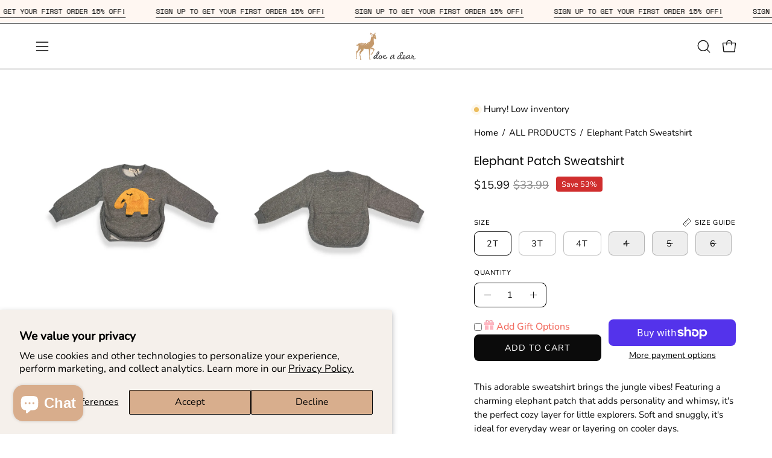

--- FILE ---
content_type: image/svg+xml
request_url: https://cdn.shopify.com/s/files/1/2172/5099/files/Shoe_Size_Chart_480x480.svg?v=1716334927
body_size: 270867
content:
<svg version="1.0" preserveAspectRatio="xMidYMid meet" height="1080" viewBox="0 0 810 809.999993" zoomAndPan="magnify" width="1080" xmlns:xlink="http://www.w3.org/1999/xlink" xmlns="http://www.w3.org/2000/svg"><defs><filter id="1cdaa85204" height="100%" width="100%" y="0%" x="0%"><feColorMatrix color-interpolation-filters="sRGB" values="0 0 0 0 1 0 0 0 0 1 0 0 0 0 1 0 0 0 1 0"></feColorMatrix></filter><g></g><image preserveAspectRatio="xMidYMid meet" height="1080" id="d9550d2834" xlink:href="[data-uri]" width="1080" y="0" x="0"></image><mask id="844af41c9c"><g filter="url(#1cdaa85204)"><rect fill-opacity="0.7" height="971.999992" y="-80.999999" fill="#000000" width="972" x="-81"></rect></g></mask><clipPath id="961fae9033"><path clip-rule="nonzero" d="M 1 0.898438 L 649 0.898438 L 649 456.367188 L 1 456.367188 Z M 1 0.898438"></path></clipPath><clipPath id="4a17ca4af0"><path clip-rule="nonzero" d="M 616.765625 456.367188 L 33.234375 456.367188 C 15.472656 456.367188 1 441.894531 1 424.132812 L 1 33.132812 C 1 15.371094 15.472656 0.898438 33.234375 0.898438 L 616.765625 0.898438 C 634.527344 0.898438 649 15.371094 649 33.132812 L 649 424.132812 C 649 441.894531 634.527344 456.367188 616.765625 456.367188 Z M 616.765625 456.367188"></path></clipPath><clipPath id="eaba192b23"><rect height="457" y="0" width="651" x="0"></rect></clipPath></defs><rect fill-opacity="1" height="971.999992" y="-80.999999" fill="#ffffff" width="972" x="-81"></rect><rect fill-opacity="1" height="971.999992" y="-80.999999" fill="#f6d8c1" width="972" x="-81"></rect><g transform="matrix(0.75, 0, 0, 0.75, 0.0000035, 0.00002)"><image preserveAspectRatio="xMidYMid meet" height="1080" xlink:href="[data-uri]" width="1080" y="0" x="0"></image></g><g mask="url(#844af41c9c)"><g transform="matrix(1, 0, 0, 1, 80, 249)"><g clip-path="url(#eaba192b23)"><g clip-path="url(#961fae9033)"><g clip-path="url(#4a17ca4af0)"><path fill-rule="nonzero" fill-opacity="1" d="M 1 0.898438 L 648.621094 0.898438 L 648.621094 456.367188 L 1 456.367188 Z M 1 0.898438" fill="#f9e0e2"></path></g></g></g></g></g><path stroke-miterlimit="4" stroke-opacity="1" stroke-width="3" stroke="#000000" d="M 1.502495 1.499518 L 435.956012 1.501699" stroke-linejoin="miter" fill="none" transform="matrix(-0.00529058, -0.749981, 0.749981, -0.00529058, 292.578651, 641.681652)" stroke-linecap="round"></path><path stroke-miterlimit="4" stroke-opacity="1" stroke-width="3" stroke="#000000" d="M 1.50014 1.498247 L 435.94287 1.498247" stroke-linejoin="miter" fill="none" transform="matrix(0, -0.75, 0.75, 0, 523.790377, 641.67198)" stroke-linecap="round"></path><g fill-opacity="1" fill="#000000"><g transform="translate(185.643276, 281.347271)"><g><path d="M 12.492188 -5.542969 L 12.492188 -13.734375 L 9.683594 -13.734375 L 9.683594 -5.4375 C 9.683594 -3.703125 8.71875 -2.542969 6.964844 -2.542969 C 5.472656 -2.542969 4.296875 -3.472656 4.296875 -5.507812 L 4.316406 -13.734375 L 1.457031 -13.734375 L 1.457031 -5.4375 C 1.457031 -2.121094 3.140625 0.191406 6.945312 0.191406 C 10.664062 0.191406 12.492188 -2.035156 12.492188 -5.542969 Z M 12.492188 -5.542969"></path></g></g></g><g fill-opacity="1" fill="#000000"><g transform="translate(199.580634, 281.347271)"><g><path d="M 3.71875 -9.980469 C 3.71875 -10.789062 4.402344 -11.386719 5.542969 -11.386719 C 6.71875 -11.386719 7.683594 -10.804688 8.140625 -9.699219 L 10.492188 -10.980469 C 9.699219 -12.859375 7.964844 -13.945312 5.667969 -13.945312 C 3.070312 -13.945312 0.878906 -12.261719 0.878906 -9.804688 C 0.878906 -8.753906 1.296875 -7.875 1.929688 -7.261719 C 2.667969 -6.527344 3.808594 -6.035156 5.28125 -5.597656 C 7.28125 -5 7.875 -4.632812 7.875 -3.824219 C 7.875 -2.980469 7.015625 -2.367188 5.789062 -2.367188 C 4.402344 -2.367188 3.316406 -3.085938 2.789062 -4.28125 L 0.332031 -3.015625 C 1.140625 -1.050781 3.105469 0.210938 5.703125 0.210938 C 8.945312 0.210938 10.734375 -1.613281 10.734375 -4.035156 C 10.734375 -6.351562 8.980469 -7.421875 5.929688 -8.296875 C 4.457031 -8.71875 3.71875 -9.121094 3.71875 -9.980469 Z M 3.71875 -9.980469"></path></g></g></g><g fill-opacity="1" fill="#000000"><g transform="translate(192.240932, 314.347269)"><g><path d="M 3.875 -7.542969 C 3.964844 -9.527344 4.859375 -11.332031 7.035156 -11.332031 C 8.035156 -11.332031 8.789062 -10.945312 9.507812 -10.386719 L 10.980469 -12.558594 C 9.875 -13.421875 8.769531 -13.929688 7.085938 -13.929688 C 2.945312 -13.929688 0.878906 -10.734375 0.878906 -6.421875 C 0.878906 -5.035156 1.050781 -3.015625 2.035156 -1.753906 C 2.84375 -0.71875 4.246094 0.175781 6.261719 0.175781 C 8.804688 0.175781 11.386719 -1.542969 11.386719 -4.578125 C 11.386719 -6.945312 9.597656 -8.945312 6.910156 -8.945312 C 5.804688 -8.945312 4.703125 -8.527344 3.875 -7.542969 Z M 3.875 -4.492188 C 3.875 -5.804688 5.015625 -6.542969 6.210938 -6.542969 C 7.5625 -6.542969 8.527344 -5.738281 8.527344 -4.472656 C 8.527344 -3.316406 7.507812 -2.386719 6.226562 -2.386719 C 5 -2.386719 3.875 -3.296875 3.875 -4.492188 Z M 3.875 -4.492188"></path></g></g></g><g fill-opacity="1" fill="#000000"><g transform="translate(192.791713, 347.347267)"><g><path d="M 7.351562 -11.15625 L 1.351562 0 L 4.542969 0 L 10.613281 -11.296875 L 10.613281 -13.734375 L 0.542969 -13.734375 L 0.542969 -11.15625 Z M 7.351562 -11.15625"></path></g></g></g><g fill-opacity="1" fill="#000000"><g transform="translate(192.311244, 380.347266)"><g><path d="M 11.140625 -3.875 C 11.140625 -5.421875 10.351562 -6.4375 8.734375 -7.121094 L 8.734375 -7.140625 C 10.015625 -7.648438 10.859375 -8.789062 10.859375 -10.191406 C 10.859375 -12.296875 8.980469 -13.945312 6.015625 -13.945312 C 3.070312 -13.945312 1.15625 -12.316406 1.15625 -10.191406 C 1.15625 -8.789062 2.015625 -7.648438 3.28125 -7.140625 L 3.28125 -7.121094 C 1.71875 -6.4375 0.878906 -5.4375 0.878906 -3.824219 C 0.878906 -1.421875 3.140625 0.175781 6 0.175781 C 8.824219 0.175781 11.140625 -1.351562 11.140625 -3.875 Z M 8.015625 -9.839844 C 8.015625 -8.753906 7 -8.140625 6 -8.140625 C 5.015625 -8.140625 4 -8.769531 4 -9.859375 C 4 -10.804688 4.824219 -11.558594 6 -11.558594 C 7.246094 -11.558594 8.015625 -10.789062 8.015625 -9.839844 Z M 8.28125 -4.050781 C 8.28125 -3.035156 7.421875 -2.210938 5.980469 -2.210938 C 4.632812 -2.210938 3.738281 -3.035156 3.738281 -4.050781 C 3.738281 -5.191406 4.910156 -5.753906 6.015625 -5.753906 C 7.105469 -5.753906 8.28125 -5.210938 8.28125 -4.050781 Z M 8.28125 -4.050781"></path></g></g></g><g fill-opacity="1" fill="#000000"><g transform="translate(192.240932, 413.347264)"><g><path d="M 8.386719 -6.210938 C 8.296875 -4.28125 7.472656 -2.4375 5.296875 -2.4375 C 4.316406 -2.4375 3.492188 -2.824219 2.773438 -3.386719 L 1.296875 -1.191406 C 2.402344 -0.332031 3.613281 0.175781 5.296875 0.175781 C 9.367188 0.175781 11.316406 -2.929688 11.316406 -7.246094 C 11.316406 -9.050781 11.035156 -10.839844 10.140625 -12 C 9.351562 -13.015625 7.945312 -13.929688 5.929688 -13.929688 C 3.386719 -13.929688 0.808594 -12.191406 0.808594 -9.15625 C 0.808594 -6.789062 2.613281 -4.753906 5.296875 -4.753906 C 6.402344 -4.753906 7.5625 -5.226562 8.386719 -6.210938 Z M 8.316406 -9.226562 C 8.316406 -7.910156 7.15625 -7.140625 5.964844 -7.140625 C 4.613281 -7.140625 3.667969 -7.980469 3.667969 -9.246094 C 3.667969 -10.402344 4.683594 -11.367188 5.964844 -11.367188 C 7.191406 -11.367188 8.316406 -10.421875 8.316406 -9.226562 Z M 8.316406 -9.226562"></path></g></g></g><g fill-opacity="1" fill="#000000"><g transform="translate(183.709682, 446.347262)"><g><path d="M 8.386719 -6.210938 C 8.296875 -4.28125 7.472656 -2.4375 5.296875 -2.4375 C 4.316406 -2.4375 3.492188 -2.824219 2.773438 -3.386719 L 1.296875 -1.191406 C 2.402344 -0.332031 3.613281 0.175781 5.296875 0.175781 C 9.367188 0.175781 11.316406 -2.929688 11.316406 -7.246094 C 11.316406 -9.050781 11.035156 -10.839844 10.140625 -12 C 9.351562 -13.015625 7.945312 -13.929688 5.929688 -13.929688 C 3.386719 -13.929688 0.808594 -12.191406 0.808594 -9.15625 C 0.808594 -6.789062 2.613281 -4.753906 5.296875 -4.753906 C 6.402344 -4.753906 7.5625 -5.226562 8.386719 -6.210938 Z M 8.316406 -9.226562 C 8.316406 -7.910156 7.15625 -7.140625 5.964844 -7.140625 C 4.613281 -7.140625 3.667969 -7.980469 3.667969 -9.246094 C 3.667969 -10.402344 4.683594 -11.367188 5.964844 -11.367188 C 7.191406 -11.367188 8.316406 -10.421875 8.316406 -9.226562 Z M 8.316406 -9.226562"></path></g></g></g><g fill-opacity="1" fill="#000000"><g transform="translate(195.89392, 446.347262)"><g><path d="M 2.753906 0.210938 C 3.808594 0.210938 4.648438 -0.648438 4.648438 -1.683594 C 4.648438 -2.738281 3.824219 -3.597656 2.753906 -3.597656 C 1.703125 -3.597656 0.859375 -2.738281 0.859375 -1.683594 C 0.859375 -0.648438 1.71875 0.210938 2.753906 0.210938 Z M 2.753906 0.210938"></path></g></g></g><g fill-opacity="1" fill="#000000"><g transform="translate(201.398745, 446.347262)"><g><path d="M 10.753906 -4.597656 C 10.753906 -7.492188 8.753906 -8.980469 6.351562 -8.980469 C 5.402344 -8.980469 4.613281 -8.664062 3.875 -8.070312 L 4.316406 -11.15625 L 10.140625 -11.15625 L 10.140625 -13.734375 L 2.050781 -13.734375 L 1.050781 -6.769531 L 3.71875 -5.683594 C 4.261719 -6.210938 4.980469 -6.492188 5.597656 -6.492188 C 7.050781 -6.492188 7.894531 -5.683594 7.894531 -4.527344 C 7.894531 -3.246094 6.945312 -2.492188 5.703125 -2.492188 C 4.527344 -2.492188 3.632812 -2.980469 3.105469 -3.964844 L 0.683594 -2.527344 C 1.648438 -0.667969 3.421875 0.15625 5.632812 0.15625 C 8.507812 0.15625 10.753906 -1.632812 10.753906 -4.597656 Z M 10.753906 -4.597656"></path></g></g></g><g fill-opacity="1" fill="#000000"><g transform="translate(187.272182, 479.347261)"><g><path d="M 4.210938 -10.351562 L 4.210938 0 L 7.050781 0 L 7.050781 -13.734375 L 4.71875 -13.734375 L 0.0507812 -11 L 1.316406 -8.699219 Z M 4.210938 -10.351562"></path></g></g></g><g fill-opacity="1" fill="#000000"><g transform="translate(195.932635, 479.347261)"><g><path d="M 0.859375 -6.875 C 0.859375 -3.261719 2.703125 0.175781 6.71875 0.175781 C 10.683594 0.175781 12.628906 -3.316406 12.628906 -6.945312 C 12.628906 -10.578125 10.683594 -13.945312 6.769531 -13.945312 C 2.753906 -13.945312 0.859375 -10.507812 0.859375 -6.875 Z M 3.71875 -6.910156 C 3.71875 -8.71875 4.5625 -11.226562 6.734375 -11.226562 C 8.910156 -11.226562 9.753906 -8.71875 9.753906 -6.910156 C 9.753906 -5.085938 8.910156 -2.5625 6.734375 -2.5625 C 4.5625 -2.5625 3.71875 -5.085938 3.71875 -6.910156 Z M 3.71875 -6.910156"></path></g></g></g><g fill-opacity="1" fill="#000000"><g transform="translate(189.662807, 512.347259)"><g><path d="M 4.210938 -10.351562 L 4.210938 0 L 7.050781 0 L 7.050781 -13.734375 L 4.71875 -13.734375 L 0.0507812 -11 L 1.316406 -8.699219 Z M 4.210938 -10.351562"></path></g></g></g><g fill-opacity="1" fill="#000000"><g transform="translate(198.32326, 512.347259)"><g><path d="M 4.210938 -10.351562 L 4.210938 0 L 7.050781 0 L 7.050781 -13.734375 L 4.71875 -13.734375 L 0.0507812 -11 L 1.316406 -8.699219 Z M 4.210938 -10.351562"></path></g></g></g><g fill-opacity="1" fill="#000000"><g transform="translate(181.143276, 545.347257)"><g><path d="M 4.210938 -10.351562 L 4.210938 0 L 7.050781 0 L 7.050781 -13.734375 L 4.71875 -13.734375 L 0.0507812 -11 L 1.316406 -8.699219 Z M 4.210938 -10.351562"></path></g></g></g><g fill-opacity="1" fill="#000000"><g transform="translate(189.803729, 545.347257)"><g><path d="M 4.210938 -10.351562 L 4.210938 0 L 7.050781 0 L 7.050781 -13.734375 L 4.71875 -13.734375 L 0.0507812 -11 L 1.316406 -8.699219 Z M 4.210938 -10.351562"></path></g></g></g><g fill-opacity="1" fill="#000000"><g transform="translate(198.464183, 545.347257)"><g><path d="M 2.753906 0.210938 C 3.808594 0.210938 4.648438 -0.648438 4.648438 -1.683594 C 4.648438 -2.738281 3.824219 -3.597656 2.753906 -3.597656 C 1.703125 -3.597656 0.859375 -2.738281 0.859375 -1.683594 C 0.859375 -0.648438 1.71875 0.210938 2.753906 0.210938 Z M 2.753906 0.210938"></path></g></g></g><g fill-opacity="1" fill="#000000"><g transform="translate(203.969008, 545.347257)"><g><path d="M 10.753906 -4.597656 C 10.753906 -7.492188 8.753906 -8.980469 6.351562 -8.980469 C 5.402344 -8.980469 4.613281 -8.664062 3.875 -8.070312 L 4.316406 -11.15625 L 10.140625 -11.15625 L 10.140625 -13.734375 L 2.050781 -13.734375 L 1.050781 -6.769531 L 3.71875 -5.683594 C 4.261719 -6.210938 4.980469 -6.492188 5.597656 -6.492188 C 7.050781 -6.492188 7.894531 -5.683594 7.894531 -4.527344 C 7.894531 -3.246094 6.945312 -2.492188 5.703125 -2.492188 C 4.527344 -2.492188 3.632812 -2.980469 3.105469 -3.964844 L 0.683594 -2.527344 C 1.648438 -0.667969 3.421875 0.15625 5.632812 0.15625 C 8.507812 0.15625 10.753906 -1.632812 10.753906 -4.597656 Z M 10.753906 -4.597656"></path></g></g></g><g fill-opacity="1" fill="#000000"><g transform="translate(188.080776, 578.347256)"><g><path d="M 4.210938 -10.351562 L 4.210938 0 L 7.050781 0 L 7.050781 -13.734375 L 4.71875 -13.734375 L 0.0507812 -11 L 1.316406 -8.699219 Z M 4.210938 -10.351562"></path></g></g></g><g fill-opacity="1" fill="#000000"><g transform="translate(196.741229, 578.347256)"><g><path d="M 0.824219 -2.492188 L 0.824219 0 L 10.875 0 L 10.875 -2.597656 L 4.945312 -2.597656 L 7.261719 -4.4375 C 9.5625 -6.261719 10.804688 -7.367188 10.804688 -9.507812 C 10.804688 -11.945312 8.964844 -13.945312 5.929688 -13.945312 C 3.71875 -13.945312 1.597656 -12.929688 0.914062 -10.664062 L 3.527344 -9.5625 C 3.980469 -10.699219 4.824219 -11.28125 5.910156 -11.28125 C 7.070312 -11.28125 7.875 -10.4375 7.875 -9.492188 C 7.875 -8.457031 7.246094 -7.753906 5.613281 -6.421875 Z M 0.824219 -2.492188"></path></g></g></g><g fill-opacity="1" fill="#000000"><g transform="translate(188.209682, 611.347254)"><g><path d="M 4.210938 -10.351562 L 4.210938 0 L 7.050781 0 L 7.050781 -13.734375 L 4.71875 -13.734375 L 0.0507812 -11 L 1.316406 -8.699219 Z M 4.210938 -10.351562"></path></g></g></g><g fill-opacity="1" fill="#000000"><g transform="translate(196.870135, 611.347254)"><g><path d="M 10.71875 -3.945312 C 10.71875 -5.4375 10.121094 -6.4375 8.578125 -7.085938 L 8.578125 -7.105469 C 9.664062 -7.683594 10.457031 -8.578125 10.457031 -10 C 10.457031 -12.367188 8.527344 -13.945312 5.71875 -13.945312 C 3.472656 -13.945312 1.613281 -12.910156 0.824219 -10.980469 L 3.367188 -9.769531 C 3.84375 -10.804688 4.632812 -11.296875 5.613281 -11.296875 C 6.875 -11.296875 7.597656 -10.648438 7.597656 -9.804688 C 7.597656 -8.929688 6.910156 -8.261719 5.667969 -8.261719 L 4.367188 -8.261719 L 4.367188 -5.632812 L 5.824219 -5.632812 C 7.070312 -5.632812 7.839844 -5.070312 7.839844 -4.015625 C 7.839844 -3.070312 7.035156 -2.421875 5.824219 -2.421875 C 4.597656 -2.421875 3.578125 -2.980469 3.105469 -4 L 0.613281 -2.71875 C 1.457031 -0.773438 3.386719 0.210938 5.753906 0.210938 C 8.578125 0.210938 10.71875 -1.542969 10.71875 -3.945312 Z M 10.71875 -3.945312"></path></g></g></g><g fill-opacity="1" fill="#000000"><g transform="translate(193.998744, 644.347252)"><g><path d="M 4.210938 -10.351562 L 4.210938 0 L 7.050781 0 L 7.050781 -13.734375 L 4.71875 -13.734375 L 0.0507812 -11 L 1.316406 -8.699219 Z M 4.210938 -10.351562"></path></g></g></g><g fill-opacity="1" fill="#000000"><g transform="translate(185.467494, 677.347251)"><g><path d="M 4.210938 -10.351562 L 4.210938 0 L 7.050781 0 L 7.050781 -13.734375 L 4.71875 -13.734375 L 0.0507812 -11 L 1.316406 -8.699219 Z M 4.210938 -10.351562"></path></g></g></g><g fill-opacity="1" fill="#000000"><g transform="translate(194.127948, 677.347251)"><g><path d="M 2.753906 0.210938 C 3.808594 0.210938 4.648438 -0.648438 4.648438 -1.683594 C 4.648438 -2.738281 3.824219 -3.597656 2.753906 -3.597656 C 1.703125 -3.597656 0.859375 -2.738281 0.859375 -1.683594 C 0.859375 -0.648438 1.71875 0.210938 2.753906 0.210938 Z M 2.753906 0.210938"></path></g></g></g><g fill-opacity="1" fill="#000000"><g transform="translate(199.632773, 677.347251)"><g><path d="M 10.753906 -4.597656 C 10.753906 -7.492188 8.753906 -8.980469 6.351562 -8.980469 C 5.402344 -8.980469 4.613281 -8.664062 3.875 -8.070312 L 4.316406 -11.15625 L 10.140625 -11.15625 L 10.140625 -13.734375 L 2.050781 -13.734375 L 1.050781 -6.769531 L 3.71875 -5.683594 C 4.261719 -6.210938 4.980469 -6.492188 5.597656 -6.492188 C 7.050781 -6.492188 7.894531 -5.683594 7.894531 -4.527344 C 7.894531 -3.246094 6.945312 -2.492188 5.703125 -2.492188 C 4.527344 -2.492188 3.632812 -2.980469 3.105469 -3.964844 L 0.683594 -2.527344 C 1.648438 -0.667969 3.421875 0.15625 5.632812 0.15625 C 8.507812 0.15625 10.753906 -1.632812 10.753906 -4.597656 Z M 10.753906 -4.597656"></path></g></g></g><g fill-opacity="1" fill="#000000"><g transform="translate(377.929555, 281.347271)"><g><path d="M 1.597656 -13.734375 L 1.597656 0 L 10.628906 0 L 10.628906 -2.648438 L 4.402344 -2.648438 L 4.402344 -5.613281 L 9.945312 -5.613281 L 9.945312 -8.28125 L 4.402344 -8.28125 L 4.402344 -11.070312 L 10.59375 -11.070312 L 10.59375 -13.734375 Z M 1.597656 -13.734375"></path></g></g></g><g fill-opacity="1" fill="#000000"><g transform="translate(389.552792, 281.347271)"><g><path d="M 12.492188 -5.542969 L 12.492188 -13.734375 L 9.683594 -13.734375 L 9.683594 -5.4375 C 9.683594 -3.703125 8.71875 -2.542969 6.964844 -2.542969 C 5.472656 -2.542969 4.296875 -3.472656 4.296875 -5.507812 L 4.316406 -13.734375 L 1.457031 -13.734375 L 1.457031 -5.4375 C 1.457031 -2.121094 3.140625 0.191406 6.945312 0.191406 C 10.664062 0.191406 12.492188 -2.035156 12.492188 -5.542969 Z M 12.492188 -5.542969"></path></g></g></g><g fill-opacity="1" fill="#000000"><g transform="translate(403.49015, 281.347271)"><g><path d="M 12.15625 0 L 9.050781 -5.367188 C 10.910156 -6.035156 11.875 -7.421875 11.875 -9.386719 C 11.875 -12.296875 9.683594 -13.734375 7.015625 -13.734375 L 1.597656 -13.734375 L 1.597656 0 L 4.4375 0 L 4.4375 -4.929688 L 6.15625 -4.929688 L 9 0 Z M 6.804688 -7.5625 L 4.4375 -7.5625 L 4.4375 -11.050781 L 6.789062 -11.050781 C 7.859375 -11.050781 9 -10.648438 9 -9.332031 C 9 -8.035156 7.859375 -7.5625 6.804688 -7.5625 Z M 6.804688 -7.5625"></path></g></g></g><g fill-opacity="1" fill="#000000"><g transform="translate(416.305507, 281.347271)"><g><path d="M 0.753906 -6.859375 C 0.753906 -2.894531 3.910156 0.210938 7.859375 0.210938 C 11.804688 0.210938 15.015625 -2.929688 15.015625 -6.929688 C 15.015625 -10.875 11.875 -13.945312 7.929688 -13.945312 C 3.980469 -13.945312 0.753906 -10.804688 0.753906 -6.859375 Z M 3.667969 -6.875 C 3.667969 -9.246094 5.527344 -11.191406 7.894531 -11.191406 C 10.261719 -11.191406 12.121094 -9.246094 12.121094 -6.875 C 12.121094 -4.507812 10.261719 -2.542969 7.894531 -2.542969 C 5.527344 -2.542969 3.667969 -4.507812 3.667969 -6.875 Z M 3.667969 -6.875"></path></g></g></g><g fill-opacity="1" fill="#000000"><g transform="translate(393.163929, 314.347269)"><g><path d="M 0.824219 -2.492188 L 0.824219 0 L 10.875 0 L 10.875 -2.597656 L 4.945312 -2.597656 L 7.261719 -4.4375 C 9.5625 -6.261719 10.804688 -7.367188 10.804688 -9.507812 C 10.804688 -11.945312 8.964844 -13.945312 5.929688 -13.945312 C 3.71875 -13.945312 1.597656 -12.929688 0.914062 -10.664062 L 3.527344 -9.5625 C 3.980469 -10.699219 4.824219 -11.28125 5.910156 -11.28125 C 7.070312 -11.28125 7.875 -10.4375 7.875 -9.492188 C 7.875 -8.457031 7.246094 -7.753906 5.613281 -6.421875 Z M 0.824219 -2.492188"></path></g></g></g><g fill-opacity="1" fill="#000000"><g transform="translate(404.997543, 314.347269)"><g><path d="M 0.824219 -2.492188 L 0.824219 0 L 10.875 0 L 10.875 -2.597656 L 4.945312 -2.597656 L 7.261719 -4.4375 C 9.5625 -6.261719 10.804688 -7.367188 10.804688 -9.507812 C 10.804688 -11.945312 8.964844 -13.945312 5.929688 -13.945312 C 3.71875 -13.945312 1.597656 -12.929688 0.914062 -10.664062 L 3.527344 -9.5625 C 3.980469 -10.699219 4.824219 -11.28125 5.910156 -11.28125 C 7.070312 -11.28125 7.875 -10.4375 7.875 -9.492188 C 7.875 -8.457031 7.246094 -7.753906 5.613281 -6.421875 Z M 0.824219 -2.492188"></path></g></g></g><g fill-opacity="1" fill="#000000"><g transform="translate(393.281117, 347.347267)"><g><path d="M 0.824219 -2.492188 L 0.824219 0 L 10.875 0 L 10.875 -2.597656 L 4.945312 -2.597656 L 7.261719 -4.4375 C 9.5625 -6.261719 10.804688 -7.367188 10.804688 -9.507812 C 10.804688 -11.945312 8.964844 -13.945312 5.929688 -13.945312 C 3.71875 -13.945312 1.597656 -12.929688 0.914062 -10.664062 L 3.527344 -9.5625 C 3.980469 -10.699219 4.824219 -11.28125 5.910156 -11.28125 C 7.070312 -11.28125 7.875 -10.4375 7.875 -9.492188 C 7.875 -8.457031 7.246094 -7.753906 5.613281 -6.421875 Z M 0.824219 -2.492188"></path></g></g></g><g fill-opacity="1" fill="#000000"><g transform="translate(405.114731, 347.347267)"><g><path d="M 10.71875 -3.945312 C 10.71875 -5.4375 10.121094 -6.4375 8.578125 -7.085938 L 8.578125 -7.105469 C 9.664062 -7.683594 10.457031 -8.578125 10.457031 -10 C 10.457031 -12.367188 8.527344 -13.945312 5.71875 -13.945312 C 3.472656 -13.945312 1.613281 -12.910156 0.824219 -10.980469 L 3.367188 -9.769531 C 3.84375 -10.804688 4.632812 -11.296875 5.613281 -11.296875 C 6.875 -11.296875 7.597656 -10.648438 7.597656 -9.804688 C 7.597656 -8.929688 6.910156 -8.261719 5.667969 -8.261719 L 4.367188 -8.261719 L 4.367188 -5.632812 L 5.824219 -5.632812 C 7.070312 -5.632812 7.839844 -5.070312 7.839844 -4.015625 C 7.839844 -3.070312 7.035156 -2.421875 5.824219 -2.421875 C 4.597656 -2.421875 3.578125 -2.980469 3.105469 -4 L 0.613281 -2.71875 C 1.457031 -0.773438 3.386719 0.210938 5.753906 0.210938 C 8.578125 0.210938 10.71875 -1.542969 10.71875 -3.945312 Z M 10.71875 -3.945312"></path></g></g></g><g fill-opacity="1" fill="#000000"><g transform="translate(392.683461, 380.347266)"><g><path d="M 0.824219 -2.492188 L 0.824219 0 L 10.875 0 L 10.875 -2.597656 L 4.945312 -2.597656 L 7.261719 -4.4375 C 9.5625 -6.261719 10.804688 -7.367188 10.804688 -9.507812 C 10.804688 -11.945312 8.964844 -13.945312 5.929688 -13.945312 C 3.71875 -13.945312 1.597656 -12.929688 0.914062 -10.664062 L 3.527344 -9.5625 C 3.980469 -10.699219 4.824219 -11.28125 5.910156 -11.28125 C 7.070312 -11.28125 7.875 -10.4375 7.875 -9.492188 C 7.875 -8.457031 7.246094 -7.753906 5.613281 -6.421875 Z M 0.824219 -2.492188"></path></g></g></g><g fill-opacity="1" fill="#000000"><g transform="translate(404.517074, 380.347266)"><g><path d="M 7.316406 -2.71875 L 7.316406 0 L 10.085938 0 L 10.085938 -2.738281 L 12.035156 -2.738281 L 12.035156 -5.28125 L 10.085938 -5.28125 L 10.085938 -13.734375 L 6.703125 -13.734375 L 0.542969 -5.507812 L 0.542969 -2.71875 Z M 7.316406 -10.402344 L 7.316406 -5.28125 L 3.492188 -5.28125 Z M 7.316406 -10.402344"></path></g></g></g><g fill-opacity="1" fill="#000000"><g transform="translate(393.304554, 413.347264)"><g><path d="M 0.824219 -2.492188 L 0.824219 0 L 10.875 0 L 10.875 -2.597656 L 4.945312 -2.597656 L 7.261719 -4.4375 C 9.5625 -6.261719 10.804688 -7.367188 10.804688 -9.507812 C 10.804688 -11.945312 8.964844 -13.945312 5.929688 -13.945312 C 3.71875 -13.945312 1.597656 -12.929688 0.914062 -10.664062 L 3.527344 -9.5625 C 3.980469 -10.699219 4.824219 -11.28125 5.910156 -11.28125 C 7.070312 -11.28125 7.875 -10.4375 7.875 -9.492188 C 7.875 -8.457031 7.246094 -7.753906 5.613281 -6.421875 Z M 0.824219 -2.492188"></path></g></g></g><g fill-opacity="1" fill="#000000"><g transform="translate(405.138168, 413.347264)"><g><path d="M 10.753906 -4.597656 C 10.753906 -7.492188 8.753906 -8.980469 6.351562 -8.980469 C 5.402344 -8.980469 4.613281 -8.664062 3.875 -8.070312 L 4.316406 -11.15625 L 10.140625 -11.15625 L 10.140625 -13.734375 L 2.050781 -13.734375 L 1.050781 -6.769531 L 3.71875 -5.683594 C 4.261719 -6.210938 4.980469 -6.492188 5.597656 -6.492188 C 7.050781 -6.492188 7.894531 -5.683594 7.894531 -4.527344 C 7.894531 -3.246094 6.945312 -2.492188 5.703125 -2.492188 C 4.527344 -2.492188 3.632812 -2.980469 3.105469 -3.964844 L 0.683594 -2.527344 C 1.648438 -0.667969 3.421875 0.15625 5.632812 0.15625 C 8.507812 0.15625 10.753906 -1.632812 10.753906 -4.597656 Z M 10.753906 -4.597656"></path></g></g></g><g fill-opacity="1" fill="#000000"><g transform="translate(392.988148, 446.347262)"><g><path d="M 0.824219 -2.492188 L 0.824219 0 L 10.875 0 L 10.875 -2.597656 L 4.945312 -2.597656 L 7.261719 -4.4375 C 9.5625 -6.261719 10.804688 -7.367188 10.804688 -9.507812 C 10.804688 -11.945312 8.964844 -13.945312 5.929688 -13.945312 C 3.71875 -13.945312 1.597656 -12.929688 0.914062 -10.664062 L 3.527344 -9.5625 C 3.980469 -10.699219 4.824219 -11.28125 5.910156 -11.28125 C 7.070312 -11.28125 7.875 -10.4375 7.875 -9.492188 C 7.875 -8.457031 7.246094 -7.753906 5.613281 -6.421875 Z M 0.824219 -2.492188"></path></g></g></g><g fill-opacity="1" fill="#000000"><g transform="translate(404.821762, 446.347262)"><g><path d="M 3.875 -7.542969 C 3.964844 -9.527344 4.859375 -11.332031 7.035156 -11.332031 C 8.035156 -11.332031 8.789062 -10.945312 9.507812 -10.386719 L 10.980469 -12.558594 C 9.875 -13.421875 8.769531 -13.929688 7.085938 -13.929688 C 2.945312 -13.929688 0.878906 -10.734375 0.878906 -6.421875 C 0.878906 -5.035156 1.050781 -3.015625 2.035156 -1.753906 C 2.84375 -0.71875 4.246094 0.175781 6.261719 0.175781 C 8.804688 0.175781 11.386719 -1.542969 11.386719 -4.578125 C 11.386719 -6.945312 9.597656 -8.945312 6.910156 -8.945312 C 5.804688 -8.945312 4.703125 -8.527344 3.875 -7.542969 Z M 3.875 -4.492188 C 3.875 -5.804688 5.015625 -6.542969 6.210938 -6.542969 C 7.5625 -6.542969 8.527344 -5.738281 8.527344 -4.472656 C 8.527344 -3.316406 7.507812 -2.386719 6.226562 -2.386719 C 5 -2.386719 3.875 -3.296875 3.875 -4.492188 Z M 3.875 -4.492188"></path></g></g></g><g fill-opacity="1" fill="#000000"><g transform="translate(393.538929, 479.347261)"><g><path d="M 0.824219 -2.492188 L 0.824219 0 L 10.875 0 L 10.875 -2.597656 L 4.945312 -2.597656 L 7.261719 -4.4375 C 9.5625 -6.261719 10.804688 -7.367188 10.804688 -9.507812 C 10.804688 -11.945312 8.964844 -13.945312 5.929688 -13.945312 C 3.71875 -13.945312 1.597656 -12.929688 0.914062 -10.664062 L 3.527344 -9.5625 C 3.980469 -10.699219 4.824219 -11.28125 5.910156 -11.28125 C 7.070312 -11.28125 7.875 -10.4375 7.875 -9.492188 C 7.875 -8.457031 7.246094 -7.753906 5.613281 -6.421875 Z M 0.824219 -2.492188"></path></g></g></g><g fill-opacity="1" fill="#000000"><g transform="translate(405.372543, 479.347261)"><g><path d="M 7.351562 -11.15625 L 1.351562 0 L 4.542969 0 L 10.613281 -11.296875 L 10.613281 -13.734375 L 0.542969 -13.734375 L 0.542969 -11.15625 Z M 7.351562 -11.15625"></path></g></g></g><g fill-opacity="1" fill="#000000"><g transform="translate(393.058461, 512.347259)"><g><path d="M 0.824219 -2.492188 L 0.824219 0 L 10.875 0 L 10.875 -2.597656 L 4.945312 -2.597656 L 7.261719 -4.4375 C 9.5625 -6.261719 10.804688 -7.367188 10.804688 -9.507812 C 10.804688 -11.945312 8.964844 -13.945312 5.929688 -13.945312 C 3.71875 -13.945312 1.597656 -12.929688 0.914062 -10.664062 L 3.527344 -9.5625 C 3.980469 -10.699219 4.824219 -11.28125 5.910156 -11.28125 C 7.070312 -11.28125 7.875 -10.4375 7.875 -9.492188 C 7.875 -8.457031 7.246094 -7.753906 5.613281 -6.421875 Z M 0.824219 -2.492188"></path></g></g></g><g fill-opacity="1" fill="#000000"><g transform="translate(404.892074, 512.347259)"><g><path d="M 11.140625 -3.875 C 11.140625 -5.421875 10.351562 -6.4375 8.734375 -7.121094 L 8.734375 -7.140625 C 10.015625 -7.648438 10.859375 -8.789062 10.859375 -10.191406 C 10.859375 -12.296875 8.980469 -13.945312 6.015625 -13.945312 C 3.070312 -13.945312 1.15625 -12.316406 1.15625 -10.191406 C 1.15625 -8.789062 2.015625 -7.648438 3.28125 -7.140625 L 3.28125 -7.121094 C 1.71875 -6.4375 0.878906 -5.4375 0.878906 -3.824219 C 0.878906 -1.421875 3.140625 0.175781 6 0.175781 C 8.824219 0.175781 11.140625 -1.351562 11.140625 -3.875 Z M 8.015625 -9.839844 C 8.015625 -8.753906 7 -8.140625 6 -8.140625 C 5.015625 -8.140625 4 -8.769531 4 -9.859375 C 4 -10.804688 4.824219 -11.558594 6 -11.558594 C 7.246094 -11.558594 8.015625 -10.789062 8.015625 -9.839844 Z M 8.28125 -4.050781 C 8.28125 -3.035156 7.421875 -2.210938 5.980469 -2.210938 C 4.632812 -2.210938 3.738281 -3.035156 3.738281 -4.050781 C 3.738281 -5.191406 4.910156 -5.753906 6.015625 -5.753906 C 7.105469 -5.753906 8.28125 -5.210938 8.28125 -4.050781 Z M 8.28125 -4.050781"></path></g></g></g><g fill-opacity="1" fill="#000000"><g transform="translate(392.988148, 545.347257)"><g><path d="M 0.824219 -2.492188 L 0.824219 0 L 10.875 0 L 10.875 -2.597656 L 4.945312 -2.597656 L 7.261719 -4.4375 C 9.5625 -6.261719 10.804688 -7.367188 10.804688 -9.507812 C 10.804688 -11.945312 8.964844 -13.945312 5.929688 -13.945312 C 3.71875 -13.945312 1.597656 -12.929688 0.914062 -10.664062 L 3.527344 -9.5625 C 3.980469 -10.699219 4.824219 -11.28125 5.910156 -11.28125 C 7.070312 -11.28125 7.875 -10.4375 7.875 -9.492188 C 7.875 -8.457031 7.246094 -7.753906 5.613281 -6.421875 Z M 0.824219 -2.492188"></path></g></g></g><g fill-opacity="1" fill="#000000"><g transform="translate(404.821762, 545.347257)"><g><path d="M 8.386719 -6.210938 C 8.296875 -4.28125 7.472656 -2.4375 5.296875 -2.4375 C 4.316406 -2.4375 3.492188 -2.824219 2.773438 -3.386719 L 1.296875 -1.191406 C 2.402344 -0.332031 3.613281 0.175781 5.296875 0.175781 C 9.367188 0.175781 11.316406 -2.929688 11.316406 -7.246094 C 11.316406 -9.050781 11.035156 -10.839844 10.140625 -12 C 9.351562 -13.015625 7.945312 -13.929688 5.929688 -13.929688 C 3.386719 -13.929688 0.808594 -12.191406 0.808594 -9.15625 C 0.808594 -6.789062 2.613281 -4.753906 5.296875 -4.753906 C 6.402344 -4.753906 7.5625 -5.226562 8.386719 -6.210938 Z M 8.316406 -9.226562 C 8.316406 -7.910156 7.15625 -7.140625 5.964844 -7.140625 C 4.613281 -7.140625 3.667969 -7.980469 3.667969 -9.246094 C 3.667969 -10.402344 4.683594 -11.367188 5.964844 -11.367188 C 7.191406 -11.367188 8.316406 -10.421875 8.316406 -9.226562 Z M 8.316406 -9.226562"></path></g></g></g><g fill-opacity="1" fill="#000000"><g transform="translate(392.472523, 578.347256)"><g><path d="M 10.71875 -3.945312 C 10.71875 -5.4375 10.121094 -6.4375 8.578125 -7.085938 L 8.578125 -7.105469 C 9.664062 -7.683594 10.457031 -8.578125 10.457031 -10 C 10.457031 -12.367188 8.527344 -13.945312 5.71875 -13.945312 C 3.472656 -13.945312 1.613281 -12.910156 0.824219 -10.980469 L 3.367188 -9.769531 C 3.84375 -10.804688 4.632812 -11.296875 5.613281 -11.296875 C 6.875 -11.296875 7.597656 -10.648438 7.597656 -9.804688 C 7.597656 -8.929688 6.910156 -8.261719 5.667969 -8.261719 L 4.367188 -8.261719 L 4.367188 -5.632812 L 5.824219 -5.632812 C 7.070312 -5.632812 7.839844 -5.070312 7.839844 -4.015625 C 7.839844 -3.070312 7.035156 -2.421875 5.824219 -2.421875 C 4.597656 -2.421875 3.578125 -2.980469 3.105469 -4 L 0.613281 -2.71875 C 1.457031 -0.773438 3.386719 0.210938 5.753906 0.210938 C 8.578125 0.210938 10.71875 -1.542969 10.71875 -3.945312 Z M 10.71875 -3.945312"></path></g></g></g><g fill-opacity="1" fill="#000000"><g transform="translate(404.060695, 578.347256)"><g><path d="M 0.859375 -6.875 C 0.859375 -3.261719 2.703125 0.175781 6.71875 0.175781 C 10.683594 0.175781 12.628906 -3.316406 12.628906 -6.945312 C 12.628906 -10.578125 10.683594 -13.945312 6.769531 -13.945312 C 2.753906 -13.945312 0.859375 -10.507812 0.859375 -6.875 Z M 3.71875 -6.910156 C 3.71875 -8.71875 4.5625 -11.226562 6.734375 -11.226562 C 8.910156 -11.226562 9.753906 -8.71875 9.753906 -6.910156 C 9.753906 -5.085938 8.910156 -2.5625 6.734375 -2.5625 C 4.5625 -2.5625 3.71875 -5.085938 3.71875 -6.910156 Z M 3.71875 -6.910156"></path></g></g></g><g fill-opacity="1" fill="#000000"><g transform="translate(394.874867, 611.347254)"><g><path d="M 10.71875 -3.945312 C 10.71875 -5.4375 10.121094 -6.4375 8.578125 -7.085938 L 8.578125 -7.105469 C 9.664062 -7.683594 10.457031 -8.578125 10.457031 -10 C 10.457031 -12.367188 8.527344 -13.945312 5.71875 -13.945312 C 3.472656 -13.945312 1.613281 -12.910156 0.824219 -10.980469 L 3.367188 -9.769531 C 3.84375 -10.804688 4.632812 -11.296875 5.613281 -11.296875 C 6.875 -11.296875 7.597656 -10.648438 7.597656 -9.804688 C 7.597656 -8.929688 6.910156 -8.261719 5.667969 -8.261719 L 4.367188 -8.261719 L 4.367188 -5.632812 L 5.824219 -5.632812 C 7.070312 -5.632812 7.839844 -5.070312 7.839844 -4.015625 C 7.839844 -3.070312 7.035156 -2.421875 5.824219 -2.421875 C 4.597656 -2.421875 3.578125 -2.980469 3.105469 -4 L 0.613281 -2.71875 C 1.457031 -0.773438 3.386719 0.210938 5.753906 0.210938 C 8.578125 0.210938 10.71875 -1.542969 10.71875 -3.945312 Z M 10.71875 -3.945312"></path></g></g></g><g fill-opacity="1" fill="#000000"><g transform="translate(406.463039, 611.347254)"><g><path d="M 4.210938 -10.351562 L 4.210938 0 L 7.050781 0 L 7.050781 -13.734375 L 4.71875 -13.734375 L 0.0507812 -11 L 1.316406 -8.699219 Z M 4.210938 -10.351562"></path></g></g></g><g fill-opacity="1" fill="#000000"><g transform="translate(393.281117, 644.347252)"><g><path d="M 10.71875 -3.945312 C 10.71875 -5.4375 10.121094 -6.4375 8.578125 -7.085938 L 8.578125 -7.105469 C 9.664062 -7.683594 10.457031 -8.578125 10.457031 -10 C 10.457031 -12.367188 8.527344 -13.945312 5.71875 -13.945312 C 3.472656 -13.945312 1.613281 -12.910156 0.824219 -10.980469 L 3.367188 -9.769531 C 3.84375 -10.804688 4.632812 -11.296875 5.613281 -11.296875 C 6.875 -11.296875 7.597656 -10.648438 7.597656 -9.804688 C 7.597656 -8.929688 6.910156 -8.261719 5.667969 -8.261719 L 4.367188 -8.261719 L 4.367188 -5.632812 L 5.824219 -5.632812 C 7.070312 -5.632812 7.839844 -5.070312 7.839844 -4.015625 C 7.839844 -3.070312 7.035156 -2.421875 5.824219 -2.421875 C 4.597656 -2.421875 3.578125 -2.980469 3.105469 -4 L 0.613281 -2.71875 C 1.457031 -0.773438 3.386719 0.210938 5.753906 0.210938 C 8.578125 0.210938 10.71875 -1.542969 10.71875 -3.945312 Z M 10.71875 -3.945312"></path></g></g></g><g fill-opacity="1" fill="#000000"><g transform="translate(404.869289, 644.347252)"><g><path d="M 0.824219 -2.492188 L 0.824219 0 L 10.875 0 L 10.875 -2.597656 L 4.945312 -2.597656 L 7.261719 -4.4375 C 9.5625 -6.261719 10.804688 -7.367188 10.804688 -9.507812 C 10.804688 -11.945312 8.964844 -13.945312 5.929688 -13.945312 C 3.71875 -13.945312 1.597656 -12.929688 0.914062 -10.664062 L 3.527344 -9.5625 C 3.980469 -10.699219 4.824219 -11.28125 5.910156 -11.28125 C 7.070312 -11.28125 7.875 -10.4375 7.875 -9.492188 C 7.875 -8.457031 7.246094 -7.753906 5.613281 -6.421875 Z M 0.824219 -2.492188"></path></g></g></g><g fill-opacity="1" fill="#000000"><g transform="translate(393.410023, 677.347251)"><g><path d="M 10.71875 -3.945312 C 10.71875 -5.4375 10.121094 -6.4375 8.578125 -7.085938 L 8.578125 -7.105469 C 9.664062 -7.683594 10.457031 -8.578125 10.457031 -10 C 10.457031 -12.367188 8.527344 -13.945312 5.71875 -13.945312 C 3.472656 -13.945312 1.613281 -12.910156 0.824219 -10.980469 L 3.367188 -9.769531 C 3.84375 -10.804688 4.632812 -11.296875 5.613281 -11.296875 C 6.875 -11.296875 7.597656 -10.648438 7.597656 -9.804688 C 7.597656 -8.929688 6.910156 -8.261719 5.667969 -8.261719 L 4.367188 -8.261719 L 4.367188 -5.632812 L 5.824219 -5.632812 C 7.070312 -5.632812 7.839844 -5.070312 7.839844 -4.015625 C 7.839844 -3.070312 7.035156 -2.421875 5.824219 -2.421875 C 4.597656 -2.421875 3.578125 -2.980469 3.105469 -4 L 0.613281 -2.71875 C 1.457031 -0.773438 3.386719 0.210938 5.753906 0.210938 C 8.578125 0.210938 10.71875 -1.542969 10.71875 -3.945312 Z M 10.71875 -3.945312"></path></g></g></g><g fill-opacity="1" fill="#000000"><g transform="translate(404.998195, 677.347251)"><g><path d="M 10.71875 -3.945312 C 10.71875 -5.4375 10.121094 -6.4375 8.578125 -7.085938 L 8.578125 -7.105469 C 9.664062 -7.683594 10.457031 -8.578125 10.457031 -10 C 10.457031 -12.367188 8.527344 -13.945312 5.71875 -13.945312 C 3.472656 -13.945312 1.613281 -12.910156 0.824219 -10.980469 L 3.367188 -9.769531 C 3.84375 -10.804688 4.632812 -11.296875 5.613281 -11.296875 C 6.875 -11.296875 7.597656 -10.648438 7.597656 -9.804688 C 7.597656 -8.929688 6.910156 -8.261719 5.667969 -8.261719 L 4.367188 -8.261719 L 4.367188 -5.632812 L 5.824219 -5.632812 C 7.070312 -5.632812 7.839844 -5.070312 7.839844 -4.015625 C 7.839844 -3.070312 7.035156 -2.421875 5.824219 -2.421875 C 4.597656 -2.421875 3.578125 -2.980469 3.105469 -4 L 0.613281 -2.71875 C 1.457031 -0.773438 3.386719 0.210938 5.753906 0.210938 C 8.578125 0.210938 10.71875 -1.542969 10.71875 -3.945312 Z M 10.71875 -3.945312"></path></g></g></g><g fill-opacity="1" fill="#000000"><g transform="translate(580.640719, 281.347271)"><g><path d="M 1.597656 -13.734375 L 1.597656 0 L 10.296875 0 L 10.296875 -2.703125 L 4.421875 -2.703125 L 4.421875 -13.734375 Z M 1.597656 -13.734375"></path></g></g></g><g fill-opacity="1" fill="#000000"><g transform="translate(591.229604, 281.347271)"><g><path d="M 1.597656 -13.734375 L 1.597656 0 L 10.628906 0 L 10.628906 -2.648438 L 4.402344 -2.648438 L 4.402344 -5.613281 L 9.945312 -5.613281 L 9.945312 -8.28125 L 4.402344 -8.28125 L 4.402344 -11.070312 L 10.59375 -11.070312 L 10.59375 -13.734375 Z M 1.597656 -13.734375"></path></g></g></g><g fill-opacity="1" fill="#000000"><g transform="translate(602.852841, 281.347271)"><g><path d="M 4.402344 -9.472656 L 10.71875 0 L 13.613281 0 L 13.613281 -13.734375 L 10.804688 -13.734375 L 10.804688 -4.773438 L 4.839844 -13.734375 L 1.597656 -13.734375 L 1.597656 0 L 4.402344 0 Z M 4.402344 -9.472656"></path></g></g></g><g fill-opacity="1" fill="#000000"><g transform="translate(618.069992, 281.347271)"><g><path d="M 3.648438 -6.875 C 3.648438 -9.367188 5.5625 -11.261719 7.875 -11.261719 C 10.085938 -11.261719 11.15625 -9.875 11.558594 -8.839844 L 14.070312 -10.070312 C 13.457031 -11.789062 11.421875 -13.945312 7.910156 -13.945312 C 4 -13.945312 0.753906 -10.859375 0.753906 -6.859375 C 0.753906 -2.945312 3.632812 0.210938 7.875 0.210938 C 11.226562 0.210938 14.386719 -2.035156 14.386719 -6.316406 L 14.386719 -7.386719 L 7.246094 -7.386719 L 7.246094 -4.808594 L 11.421875 -4.808594 C 11.085938 -3.457031 9.734375 -2.492188 7.875 -2.492188 C 5.386719 -2.492188 3.648438 -4.492188 3.648438 -6.875 Z M 3.648438 -6.875"></path></g></g></g><g fill-opacity="1" fill="#000000"><g transform="translate(633.094299, 281.347271)"><g><path d="M 4.492188 0 L 7.316406 0 L 7.316406 -10.980469 L 11.4375 -10.980469 L 11.4375 -13.734375 L 0.367188 -13.734375 L 0.367188 -10.980469 L 4.492188 -10.980469 Z M 4.492188 0"></path></g></g></g><g fill-opacity="1" fill="#000000"><g transform="translate(644.892848, 281.347271)"><g><path d="M 4.4375 -5.5625 L 10.191406 -5.5625 L 10.191406 0 L 13.035156 0 L 13.035156 -13.734375 L 10.191406 -13.734375 L 10.191406 -8.316406 L 4.4375 -8.316406 L 4.4375 -13.734375 L 1.597656 -13.734375 L 1.597656 0 L 4.4375 0 Z M 4.4375 -5.5625"></path></g></g></g><g fill-opacity="1" fill="#000000"><g transform="translate(606.011811, 314.347269)"><g><path d="M 10.753906 -4.597656 C 10.753906 -7.492188 8.753906 -8.980469 6.351562 -8.980469 C 5.402344 -8.980469 4.613281 -8.664062 3.875 -8.070312 L 4.316406 -11.15625 L 10.140625 -11.15625 L 10.140625 -13.734375 L 2.050781 -13.734375 L 1.050781 -6.769531 L 3.71875 -5.683594 C 4.261719 -6.210938 4.980469 -6.492188 5.597656 -6.492188 C 7.050781 -6.492188 7.894531 -5.683594 7.894531 -4.527344 C 7.894531 -3.246094 6.945312 -2.492188 5.703125 -2.492188 C 4.527344 -2.492188 3.632812 -2.980469 3.105469 -3.964844 L 0.683594 -2.527344 C 1.648438 -0.667969 3.421875 0.15625 5.632812 0.15625 C 8.507812 0.15625 10.753906 -1.632812 10.753906 -4.597656 Z M 10.753906 -4.597656"></path></g></g></g><g fill-opacity="1" fill="#000000"><g transform="translate(617.564919, 314.347269)"><g><path d="M 2.753906 0.210938 C 3.808594 0.210938 4.648438 -0.648438 4.648438 -1.683594 C 4.648438 -2.738281 3.824219 -3.597656 2.753906 -3.597656 C 1.703125 -3.597656 0.859375 -2.738281 0.859375 -1.683594 C 0.859375 -0.648438 1.71875 0.210938 2.753906 0.210938 Z M 2.753906 0.210938"></path></g></g></g><g fill-opacity="1" fill="#000000"><g transform="translate(623.069744, 314.347269)"><g><path d="M 7.351562 -11.15625 L 1.351562 0 L 4.542969 0 L 10.613281 -11.296875 L 10.613281 -13.734375 L 0.542969 -13.734375 L 0.542969 -11.15625 Z M 7.351562 -11.15625"></path></g></g></g><g fill-opacity="1" fill="#000000"><g transform="translate(605.543061, 347.347267)"><g><path d="M 10.753906 -4.597656 C 10.753906 -7.492188 8.753906 -8.980469 6.351562 -8.980469 C 5.402344 -8.980469 4.613281 -8.664062 3.875 -8.070312 L 4.316406 -11.15625 L 10.140625 -11.15625 L 10.140625 -13.734375 L 2.050781 -13.734375 L 1.050781 -6.769531 L 3.71875 -5.683594 C 4.261719 -6.210938 4.980469 -6.492188 5.597656 -6.492188 C 7.050781 -6.492188 7.894531 -5.683594 7.894531 -4.527344 C 7.894531 -3.246094 6.945312 -2.492188 5.703125 -2.492188 C 4.527344 -2.492188 3.632812 -2.980469 3.105469 -3.964844 L 0.683594 -2.527344 C 1.648438 -0.667969 3.421875 0.15625 5.632812 0.15625 C 8.507812 0.15625 10.753906 -1.632812 10.753906 -4.597656 Z M 10.753906 -4.597656"></path></g></g></g><g fill-opacity="1" fill="#000000"><g transform="translate(617.096169, 347.347267)"><g><path d="M 2.753906 0.210938 C 3.808594 0.210938 4.648438 -0.648438 4.648438 -1.683594 C 4.648438 -2.738281 3.824219 -3.597656 2.753906 -3.597656 C 1.703125 -3.597656 0.859375 -2.738281 0.859375 -1.683594 C 0.859375 -0.648438 1.71875 0.210938 2.753906 0.210938 Z M 2.753906 0.210938"></path></g></g></g><g fill-opacity="1" fill="#000000"><g transform="translate(622.600994, 347.347267)"><g><path d="M 11.140625 -3.875 C 11.140625 -5.421875 10.351562 -6.4375 8.734375 -7.121094 L 8.734375 -7.140625 C 10.015625 -7.648438 10.859375 -8.789062 10.859375 -10.191406 C 10.859375 -12.296875 8.980469 -13.945312 6.015625 -13.945312 C 3.070312 -13.945312 1.15625 -12.316406 1.15625 -10.191406 C 1.15625 -8.789062 2.015625 -7.648438 3.28125 -7.140625 L 3.28125 -7.121094 C 1.71875 -6.4375 0.878906 -5.4375 0.878906 -3.824219 C 0.878906 -1.421875 3.140625 0.175781 6 0.175781 C 8.824219 0.175781 11.140625 -1.351562 11.140625 -3.875 Z M 8.015625 -9.839844 C 8.015625 -8.753906 7 -8.140625 6 -8.140625 C 5.015625 -8.140625 4 -8.769531 4 -9.859375 C 4 -10.804688 4.824219 -11.558594 6 -11.558594 C 7.246094 -11.558594 8.015625 -10.789062 8.015625 -9.839844 Z M 8.28125 -4.050781 C 8.28125 -3.035156 7.421875 -2.210938 5.980469 -2.210938 C 4.632812 -2.210938 3.738281 -3.035156 3.738281 -4.050781 C 3.738281 -5.191406 4.910156 -5.753906 6.015625 -5.753906 C 7.105469 -5.753906 8.28125 -5.210938 8.28125 -4.050781 Z M 8.28125 -4.050781"></path></g></g></g><g fill-opacity="1" fill="#000000"><g transform="translate(613.992279, 380.347266)"><g><path d="M 3.875 -7.542969 C 3.964844 -9.527344 4.859375 -11.332031 7.035156 -11.332031 C 8.035156 -11.332031 8.789062 -10.945312 9.507812 -10.386719 L 10.980469 -12.558594 C 9.875 -13.421875 8.769531 -13.929688 7.085938 -13.929688 C 2.945312 -13.929688 0.878906 -10.734375 0.878906 -6.421875 C 0.878906 -5.035156 1.050781 -3.015625 2.035156 -1.753906 C 2.84375 -0.71875 4.246094 0.175781 6.261719 0.175781 C 8.804688 0.175781 11.386719 -1.542969 11.386719 -4.578125 C 11.386719 -6.945312 9.597656 -8.945312 6.910156 -8.945312 C 5.804688 -8.945312 4.703125 -8.527344 3.875 -7.542969 Z M 3.875 -4.492188 C 3.875 -5.804688 5.015625 -6.542969 6.210938 -6.542969 C 7.5625 -6.542969 8.527344 -5.738281 8.527344 -4.472656 C 8.527344 -3.316406 7.507812 -2.386719 6.226562 -2.386719 C 5 -2.386719 3.875 -3.296875 3.875 -4.492188 Z M 3.875 -4.492188"></path></g></g></g><g fill-opacity="1" fill="#000000"><g transform="translate(605.437592, 413.347264)"><g><path d="M 3.875 -7.542969 C 3.964844 -9.527344 4.859375 -11.332031 7.035156 -11.332031 C 8.035156 -11.332031 8.789062 -10.945312 9.507812 -10.386719 L 10.980469 -12.558594 C 9.875 -13.421875 8.769531 -13.929688 7.085938 -13.929688 C 2.945312 -13.929688 0.878906 -10.734375 0.878906 -6.421875 C 0.878906 -5.035156 1.050781 -3.015625 2.035156 -1.753906 C 2.84375 -0.71875 4.246094 0.175781 6.261719 0.175781 C 8.804688 0.175781 11.386719 -1.542969 11.386719 -4.578125 C 11.386719 -6.945312 9.597656 -8.945312 6.910156 -8.945312 C 5.804688 -8.945312 4.703125 -8.527344 3.875 -7.542969 Z M 3.875 -4.492188 C 3.875 -5.804688 5.015625 -6.542969 6.210938 -6.542969 C 7.5625 -6.542969 8.527344 -5.738281 8.527344 -4.472656 C 8.527344 -3.316406 7.507812 -2.386719 6.226562 -2.386719 C 5 -2.386719 3.875 -3.296875 3.875 -4.492188 Z M 3.875 -4.492188"></path></g></g></g><g fill-opacity="1" fill="#000000"><g transform="translate(617.62183, 413.347264)"><g><path d="M 2.753906 0.210938 C 3.808594 0.210938 4.648438 -0.648438 4.648438 -1.683594 C 4.648438 -2.738281 3.824219 -3.597656 2.753906 -3.597656 C 1.703125 -3.597656 0.859375 -2.738281 0.859375 -1.683594 C 0.859375 -0.648438 1.71875 0.210938 2.753906 0.210938 Z M 2.753906 0.210938"></path></g></g></g><g fill-opacity="1" fill="#000000"><g transform="translate(623.126655, 413.347264)"><g><path d="M 10.71875 -3.945312 C 10.71875 -5.4375 10.121094 -6.4375 8.578125 -7.085938 L 8.578125 -7.105469 C 9.664062 -7.683594 10.457031 -8.578125 10.457031 -10 C 10.457031 -12.367188 8.527344 -13.945312 5.71875 -13.945312 C 3.472656 -13.945312 1.613281 -12.910156 0.824219 -10.980469 L 3.367188 -9.769531 C 3.84375 -10.804688 4.632812 -11.296875 5.613281 -11.296875 C 6.875 -11.296875 7.597656 -10.648438 7.597656 -9.804688 C 7.597656 -8.929688 6.910156 -8.261719 5.667969 -8.261719 L 4.367188 -8.261719 L 4.367188 -5.632812 L 5.824219 -5.632812 C 7.070312 -5.632812 7.839844 -5.070312 7.839844 -4.015625 C 7.839844 -3.070312 7.035156 -2.421875 5.824219 -2.421875 C 4.597656 -2.421875 3.578125 -2.980469 3.105469 -4 L 0.613281 -2.71875 C 1.457031 -0.773438 3.386719 0.210938 5.753906 0.210938 C 8.578125 0.210938 10.71875 -1.542969 10.71875 -3.945312 Z M 10.71875 -3.945312"></path></g></g></g><g fill-opacity="1" fill="#000000"><g transform="translate(605.46103, 446.347262)"><g><path d="M 3.875 -7.542969 C 3.964844 -9.527344 4.859375 -11.332031 7.035156 -11.332031 C 8.035156 -11.332031 8.789062 -10.945312 9.507812 -10.386719 L 10.980469 -12.558594 C 9.875 -13.421875 8.769531 -13.929688 7.085938 -13.929688 C 2.945312 -13.929688 0.878906 -10.734375 0.878906 -6.421875 C 0.878906 -5.035156 1.050781 -3.015625 2.035156 -1.753906 C 2.84375 -0.71875 4.246094 0.175781 6.261719 0.175781 C 8.804688 0.175781 11.386719 -1.542969 11.386719 -4.578125 C 11.386719 -6.945312 9.597656 -8.945312 6.910156 -8.945312 C 5.804688 -8.945312 4.703125 -8.527344 3.875 -7.542969 Z M 3.875 -4.492188 C 3.875 -5.804688 5.015625 -6.542969 6.210938 -6.542969 C 7.5625 -6.542969 8.527344 -5.738281 8.527344 -4.472656 C 8.527344 -3.316406 7.507812 -2.386719 6.226562 -2.386719 C 5 -2.386719 3.875 -3.296875 3.875 -4.492188 Z M 3.875 -4.492188"></path></g></g></g><g fill-opacity="1" fill="#000000"><g transform="translate(617.645268, 446.347262)"><g><path d="M 2.753906 0.210938 C 3.808594 0.210938 4.648438 -0.648438 4.648438 -1.683594 C 4.648438 -2.738281 3.824219 -3.597656 2.753906 -3.597656 C 1.703125 -3.597656 0.859375 -2.738281 0.859375 -1.683594 C 0.859375 -0.648438 1.71875 0.210938 2.753906 0.210938 Z M 2.753906 0.210938"></path></g></g></g><g fill-opacity="1" fill="#000000"><g transform="translate(623.150093, 446.347262)"><g><path d="M 10.753906 -4.597656 C 10.753906 -7.492188 8.753906 -8.980469 6.351562 -8.980469 C 5.402344 -8.980469 4.613281 -8.664062 3.875 -8.070312 L 4.316406 -11.15625 L 10.140625 -11.15625 L 10.140625 -13.734375 L 2.050781 -13.734375 L 1.050781 -6.769531 L 3.71875 -5.683594 C 4.261719 -6.210938 4.980469 -6.492188 5.597656 -6.492188 C 7.050781 -6.492188 7.894531 -5.683594 7.894531 -4.527344 C 7.894531 -3.246094 6.945312 -2.492188 5.703125 -2.492188 C 4.527344 -2.492188 3.632812 -2.980469 3.105469 -3.964844 L 0.683594 -2.527344 C 1.648438 -0.667969 3.421875 0.15625 5.632812 0.15625 C 8.507812 0.15625 10.753906 -1.632812 10.753906 -4.597656 Z M 10.753906 -4.597656"></path></g></g></g><g fill-opacity="1" fill="#000000"><g transform="translate(605.695405, 479.347261)"><g><path d="M 3.875 -7.542969 C 3.964844 -9.527344 4.859375 -11.332031 7.035156 -11.332031 C 8.035156 -11.332031 8.789062 -10.945312 9.507812 -10.386719 L 10.980469 -12.558594 C 9.875 -13.421875 8.769531 -13.929688 7.085938 -13.929688 C 2.945312 -13.929688 0.878906 -10.734375 0.878906 -6.421875 C 0.878906 -5.035156 1.050781 -3.015625 2.035156 -1.753906 C 2.84375 -0.71875 4.246094 0.175781 6.261719 0.175781 C 8.804688 0.175781 11.386719 -1.542969 11.386719 -4.578125 C 11.386719 -6.945312 9.597656 -8.945312 6.910156 -8.945312 C 5.804688 -8.945312 4.703125 -8.527344 3.875 -7.542969 Z M 3.875 -4.492188 C 3.875 -5.804688 5.015625 -6.542969 6.210938 -6.542969 C 7.5625 -6.542969 8.527344 -5.738281 8.527344 -4.472656 C 8.527344 -3.316406 7.507812 -2.386719 6.226562 -2.386719 C 5 -2.386719 3.875 -3.296875 3.875 -4.492188 Z M 3.875 -4.492188"></path></g></g></g><g fill-opacity="1" fill="#000000"><g transform="translate(617.879643, 479.347261)"><g><path d="M 2.753906 0.210938 C 3.808594 0.210938 4.648438 -0.648438 4.648438 -1.683594 C 4.648438 -2.738281 3.824219 -3.597656 2.753906 -3.597656 C 1.703125 -3.597656 0.859375 -2.738281 0.859375 -1.683594 C 0.859375 -0.648438 1.71875 0.210938 2.753906 0.210938 Z M 2.753906 0.210938"></path></g></g></g><g fill-opacity="1" fill="#000000"><g transform="translate(623.384468, 479.347261)"><g><path d="M 7.351562 -11.15625 L 1.351562 0 L 4.542969 0 L 10.613281 -11.296875 L 10.613281 -13.734375 L 0.542969 -13.734375 L 0.542969 -11.15625 Z M 7.351562 -11.15625"></path></g></g></g><g fill-opacity="1" fill="#000000"><g transform="translate(614.543061, 512.347259)"><g><path d="M 7.351562 -11.15625 L 1.351562 0 L 4.542969 0 L 10.613281 -11.296875 L 10.613281 -13.734375 L 0.542969 -13.734375 L 0.542969 -11.15625 Z M 7.351562 -11.15625"></path></g></g></g><g fill-opacity="1" fill="#000000"><g transform="translate(607.453217, 545.347257)"><g><path d="M 7.351562 -11.15625 L 1.351562 0 L 4.542969 0 L 10.613281 -11.296875 L 10.613281 -13.734375 L 0.542969 -13.734375 L 0.542969 -11.15625 Z M 7.351562 -11.15625"></path></g></g></g><g fill-opacity="1" fill="#000000"><g transform="translate(618.532986, 545.347257)"><g><path d="M 2.753906 0.210938 C 3.808594 0.210938 4.648438 -0.648438 4.648438 -1.683594 C 4.648438 -2.738281 3.824219 -3.597656 2.753906 -3.597656 C 1.703125 -3.597656 0.859375 -2.738281 0.859375 -1.683594 C 0.859375 -0.648438 1.71875 0.210938 2.753906 0.210938 Z M 2.753906 0.210938"></path></g></g></g><g fill-opacity="1" fill="#000000"><g transform="translate(624.037811, 545.347257)"><g><path d="M 4.210938 -10.351562 L 4.210938 0 L 7.050781 0 L 7.050781 -13.734375 L 4.71875 -13.734375 L 0.0507812 -11 L 1.316406 -8.699219 Z M 4.210938 -10.351562"></path></g></g></g><g fill-opacity="1" fill="#000000"><g transform="translate(605.402436, 578.347256)"><g><path d="M 7.351562 -11.15625 L 1.351562 0 L 4.542969 0 L 10.613281 -11.296875 L 10.613281 -13.734375 L 0.542969 -13.734375 L 0.542969 -11.15625 Z M 7.351562 -11.15625"></path></g></g></g><g fill-opacity="1" fill="#000000"><g transform="translate(616.482205, 578.347256)"><g><path d="M 2.753906 0.210938 C 3.808594 0.210938 4.648438 -0.648438 4.648438 -1.683594 C 4.648438 -2.738281 3.824219 -3.597656 2.753906 -3.597656 C 1.703125 -3.597656 0.859375 -2.738281 0.859375 -1.683594 C 0.859375 -0.648438 1.71875 0.210938 2.753906 0.210938 Z M 2.753906 0.210938"></path></g></g></g><g fill-opacity="1" fill="#000000"><g transform="translate(621.98703, 578.347256)"><g><path d="M 7.316406 -2.71875 L 7.316406 0 L 10.085938 0 L 10.085938 -2.738281 L 12.035156 -2.738281 L 12.035156 -5.28125 L 10.085938 -5.28125 L 10.085938 -13.734375 L 6.703125 -13.734375 L 0.542969 -5.507812 L 0.542969 -2.71875 Z M 7.316406 -10.402344 L 7.316406 -5.28125 L 3.492188 -5.28125 Z M 7.316406 -10.402344"></path></g></g></g><g fill-opacity="1" fill="#000000"><g transform="translate(606.011811, 611.347254)"><g><path d="M 7.351562 -11.15625 L 1.351562 0 L 4.542969 0 L 10.613281 -11.296875 L 10.613281 -13.734375 L 0.542969 -13.734375 L 0.542969 -11.15625 Z M 7.351562 -11.15625"></path></g></g></g><g fill-opacity="1" fill="#000000"><g transform="translate(617.09158, 611.347254)"><g><path d="M 2.753906 0.210938 C 3.808594 0.210938 4.648438 -0.648438 4.648438 -1.683594 C 4.648438 -2.738281 3.824219 -3.597656 2.753906 -3.597656 C 1.703125 -3.597656 0.859375 -2.738281 0.859375 -1.683594 C 0.859375 -0.648438 1.71875 0.210938 2.753906 0.210938 Z M 2.753906 0.210938"></path></g></g></g><g fill-opacity="1" fill="#000000"><g transform="translate(622.596405, 611.347254)"><g><path d="M 10.753906 -4.597656 C 10.753906 -7.492188 8.753906 -8.980469 6.351562 -8.980469 C 5.402344 -8.980469 4.613281 -8.664062 3.875 -8.070312 L 4.316406 -11.15625 L 10.140625 -11.15625 L 10.140625 -13.734375 L 2.050781 -13.734375 L 1.050781 -6.769531 L 3.71875 -5.683594 C 4.261719 -6.210938 4.980469 -6.492188 5.597656 -6.492188 C 7.050781 -6.492188 7.894531 -5.683594 7.894531 -4.527344 C 7.894531 -3.246094 6.945312 -2.492188 5.703125 -2.492188 C 4.527344 -2.492188 3.632812 -2.980469 3.105469 -3.964844 L 0.683594 -2.527344 C 1.648438 -0.667969 3.421875 0.15625 5.632812 0.15625 C 8.507812 0.15625 10.753906 -1.632812 10.753906 -4.597656 Z M 10.753906 -4.597656"></path></g></g></g><g fill-opacity="1" fill="#000000"><g transform="translate(614.062592, 644.347252)"><g><path d="M 11.140625 -3.875 C 11.140625 -5.421875 10.351562 -6.4375 8.734375 -7.121094 L 8.734375 -7.140625 C 10.015625 -7.648438 10.859375 -8.789062 10.859375 -10.191406 C 10.859375 -12.296875 8.980469 -13.945312 6.015625 -13.945312 C 3.070312 -13.945312 1.15625 -12.316406 1.15625 -10.191406 C 1.15625 -8.789062 2.015625 -7.648438 3.28125 -7.140625 L 3.28125 -7.121094 C 1.71875 -6.4375 0.878906 -5.4375 0.878906 -3.824219 C 0.878906 -1.421875 3.140625 0.175781 6 0.175781 C 8.824219 0.175781 11.140625 -1.351562 11.140625 -3.875 Z M 8.015625 -9.839844 C 8.015625 -8.753906 7 -8.140625 6 -8.140625 C 5.015625 -8.140625 4 -8.769531 4 -9.859375 C 4 -10.804688 4.824219 -11.558594 6 -11.558594 C 7.246094 -11.558594 8.015625 -10.789062 8.015625 -9.839844 Z M 8.28125 -4.050781 C 8.28125 -3.035156 7.421875 -2.210938 5.980469 -2.210938 C 4.632812 -2.210938 3.738281 -3.035156 3.738281 -4.050781 C 3.738281 -5.191406 4.910156 -5.753906 6.015625 -5.753906 C 7.105469 -5.753906 8.28125 -5.210938 8.28125 -4.050781 Z M 8.28125 -4.050781"></path></g></g></g><g fill-opacity="1" fill="#000000"><g transform="translate(605.519624, 677.347251)"><g><path d="M 11.140625 -3.875 C 11.140625 -5.421875 10.351562 -6.4375 8.734375 -7.121094 L 8.734375 -7.140625 C 10.015625 -7.648438 10.859375 -8.789062 10.859375 -10.191406 C 10.859375 -12.296875 8.980469 -13.945312 6.015625 -13.945312 C 3.070312 -13.945312 1.15625 -12.316406 1.15625 -10.191406 C 1.15625 -8.789062 2.015625 -7.648438 3.28125 -7.140625 L 3.28125 -7.121094 C 1.71875 -6.4375 0.878906 -5.4375 0.878906 -3.824219 C 0.878906 -1.421875 3.140625 0.175781 6 0.175781 C 8.824219 0.175781 11.140625 -1.351562 11.140625 -3.875 Z M 8.015625 -9.839844 C 8.015625 -8.753906 7 -8.140625 6 -8.140625 C 5.015625 -8.140625 4 -8.769531 4 -9.859375 C 4 -10.804688 4.824219 -11.558594 6 -11.558594 C 7.246094 -11.558594 8.015625 -10.789062 8.015625 -9.839844 Z M 8.28125 -4.050781 C 8.28125 -3.035156 7.421875 -2.210938 5.980469 -2.210938 C 4.632812 -2.210938 3.738281 -3.035156 3.738281 -4.050781 C 3.738281 -5.191406 4.910156 -5.753906 6.015625 -5.753906 C 7.105469 -5.753906 8.28125 -5.210938 8.28125 -4.050781 Z M 8.28125 -4.050781"></path></g></g></g><g fill-opacity="1" fill="#000000"><g transform="translate(617.546082, 677.347251)"><g><path d="M 2.753906 0.210938 C 3.808594 0.210938 4.648438 -0.648438 4.648438 -1.683594 C 4.648438 -2.738281 3.824219 -3.597656 2.753906 -3.597656 C 1.703125 -3.597656 0.859375 -2.738281 0.859375 -1.683594 C 0.859375 -0.648438 1.71875 0.210938 2.753906 0.210938 Z M 2.753906 0.210938"></path></g></g></g><g fill-opacity="1" fill="#000000"><g transform="translate(623.050907, 677.347251)"><g><path d="M 10.71875 -3.945312 C 10.71875 -5.4375 10.121094 -6.4375 8.578125 -7.085938 L 8.578125 -7.105469 C 9.664062 -7.683594 10.457031 -8.578125 10.457031 -10 C 10.457031 -12.367188 8.527344 -13.945312 5.71875 -13.945312 C 3.472656 -13.945312 1.613281 -12.910156 0.824219 -10.980469 L 3.367188 -9.769531 C 3.84375 -10.804688 4.632812 -11.296875 5.613281 -11.296875 C 6.875 -11.296875 7.597656 -10.648438 7.597656 -9.804688 C 7.597656 -8.929688 6.910156 -8.261719 5.667969 -8.261719 L 4.367188 -8.261719 L 4.367188 -5.632812 L 5.824219 -5.632812 C 7.070312 -5.632812 7.839844 -5.070312 7.839844 -4.015625 C 7.839844 -3.070312 7.035156 -2.421875 5.824219 -2.421875 C 4.597656 -2.421875 3.578125 -2.980469 3.105469 -4 L 0.613281 -2.71875 C 1.457031 -0.773438 3.386719 0.210938 5.753906 0.210938 C 8.578125 0.210938 10.71875 -1.542969 10.71875 -3.945312 Z M 10.71875 -3.945312"></path></g></g></g><path stroke-miterlimit="4" stroke-opacity="1" stroke-width="3" stroke="#000000" d="M 1.497549 1.501127 L 715.070502 1.501127" stroke-linejoin="miter" fill="none" transform="matrix(0.75, 0, 0, 0.75, 136.286994, 290.354624)" stroke-linecap="round"></path><g fill-opacity="1" fill="#323232"><g transform="translate(259.681806, 226.215213)"><g><path d="M 9.539062 -25.605469 C 9.539062 -27.675781 11.296875 -29.203125 14.21875 -29.203125 C 17.234375 -29.203125 19.710938 -27.71875 20.878906 -24.886719 L 26.910156 -28.171875 C 24.886719 -32.984375 20.429688 -35.773438 14.535156 -35.773438 C 7.875 -35.773438 2.25 -31.453125 2.25 -25.15625 C 2.25 -22.453125 3.328125 -20.203125 4.949219 -18.628906 C 6.839844 -16.738281 9.765625 -15.480469 13.546875 -14.355469 C 18.675781 -12.824219 20.203125 -11.878906 20.203125 -9.808594 C 20.203125 -7.648438 18 -6.074219 14.851562 -6.074219 C 11.296875 -6.074219 8.503906 -7.921875 7.15625 -10.980469 L 0.855469 -7.738281 C 2.925781 -2.699219 7.964844 0.539062 14.625 0.539062 C 22.949219 0.539062 27.539062 -4.140625 27.539062 -10.351562 C 27.539062 -16.289062 23.039062 -19.035156 15.210938 -21.285156 C 11.429688 -22.363281 9.539062 -23.398438 9.539062 -25.605469 Z M 9.539062 -25.605469"></path></g></g></g><g fill-opacity="1" fill="#323232"><g transform="translate(289.021778, 226.215213)"><g><path d="M 11.386719 -35.234375 L 4.09375 -35.234375 L 4.09375 0 L 11.386719 0 Z M 11.386719 -35.234375"></path></g></g></g><g fill-opacity="1" fill="#323232"><g transform="translate(304.546764, 226.215213)"><g><path d="M 1.84375 0 L 28.84375 0 L 28.800781 -6.75 L 10.933594 -6.75 L 28.441406 -28.980469 L 28.441406 -35.234375 L 2.566406 -35.234375 L 2.566406 -28.484375 L 19.394531 -28.484375 L 1.84375 -6.433594 Z M 1.84375 0"></path></g></g></g><g fill-opacity="1" fill="#323232"><g transform="translate(335.371732, 226.215213)"><g><path d="M 4.09375 -35.234375 L 4.09375 0 L 27.269531 0 L 27.269531 -6.796875 L 11.296875 -6.796875 L 11.296875 -14.398438 L 25.515625 -14.398438 L 25.515625 -21.238281 L 11.296875 -21.238281 L 11.296875 -28.394531 L 27.179688 -28.394531 L 27.179688 -35.234375 Z M 4.09375 -35.234375"></path></g></g></g><g fill-opacity="1" fill="#323232"><g transform="translate(365.206707, 226.215213)"><g></g></g></g><g fill-opacity="1" fill="#323232"><g transform="translate(376.501693, 226.215213)"><g><path d="M 1.933594 -17.59375 C 1.933594 -7.335938 9.808594 0.496094 20.070312 0.496094 C 27 0.496094 33.886719 -3.328125 36.316406 -9.988281 L 29.609375 -13.09375 C 28.078125 -9.269531 24.570312 -6.570312 20.160156 -6.570312 C 13.90625 -6.570312 9.496094 -11.566406 9.496094 -17.683594 C 9.496094 -23.714844 14.039062 -28.664062 20.160156 -28.664062 C 24.570312 -28.664062 28.035156 -26.191406 29.519531 -22.320312 L 36.179688 -25.378906 C 33.796875 -31.996094 27.136719 -35.773438 20.203125 -35.773438 C 10.125 -35.773438 1.933594 -27.765625 1.933594 -17.59375 Z M 1.933594 -17.59375"></path></g></g></g><g fill-opacity="1" fill="#323232"><g transform="translate(413.941655, 226.215213)"><g><path d="M 11.386719 -14.265625 L 26.144531 -14.265625 L 26.144531 0 L 33.433594 0 L 33.433594 -35.234375 L 26.144531 -35.234375 L 26.144531 -21.328125 L 11.386719 -21.328125 L 11.386719 -35.234375 L 4.09375 -35.234375 L 4.09375 0 L 11.386719 0 Z M 11.386719 -14.265625"></path></g></g></g><g fill-opacity="1" fill="#323232"><g transform="translate(451.471614, 226.215213)"><g><path d="M 7.289062 0 L 9.898438 -7.109375 L 25.515625 -7.109375 L 28.171875 0 L 35.683594 0 L 22.183594 -35.234375 L 13.410156 -35.234375 L -0.046875 0 Z M 17.730469 -28.171875 L 23.039062 -13.859375 L 12.421875 -13.859375 Z M 17.730469 -28.171875"></path></g></g></g><g fill-opacity="1" fill="#323232"><g transform="translate(487.111581, 226.215213)"><g><path d="M 31.183594 0 L 23.21875 -13.769531 C 27.988281 -15.480469 30.464844 -19.035156 30.464844 -24.074219 C 30.464844 -31.546875 24.839844 -35.234375 18 -35.234375 L 4.09375 -35.234375 L 4.09375 0 L 11.386719 0 L 11.386719 -12.644531 L 15.796875 -12.644531 L 23.085938 0 Z M 17.460938 -19.394531 L 11.386719 -19.394531 L 11.386719 -28.351562 L 17.414062 -28.351562 C 20.160156 -28.351562 23.085938 -27.316406 23.085938 -23.941406 C 23.085938 -20.609375 20.160156 -19.394531 17.460938 -19.394531 Z M 17.460938 -19.394531"></path></g></g></g><g fill-opacity="1" fill="#323232"><g transform="translate(520.006545, 226.215213)"><g><path d="M 11.519531 0 L 18.765625 0 L 18.765625 -28.171875 L 29.339844 -28.171875 L 29.339844 -35.234375 L 0.945312 -35.234375 L 0.945312 -28.171875 L 11.519531 -28.171875 Z M 11.519531 0"></path></g></g></g><g fill-opacity="1" fill="#323232"><g transform="translate(329.283825, 161.03153)"><g><path d="M 18.597656 13.679688 C 19.4375 13.679688 20.277344 13.558594 20.996094 13.199219 C 27.835938 11.160156 36.59375 -0.480469 39.355469 -6.960938 C 40.433594 -9.238281 42.113281 -10.917969 44.394531 -12.117188 C 47.632812 -13.679688 50.875 -15.359375 54.113281 -17.15625 C 57.234375 -18.835938 60.351562 -20.515625 63.472656 -22.195312 C 63.953125 -22.4375 64.433594 -22.675781 64.910156 -22.917969 C 65.390625 -23.15625 65.871094 -23.515625 66.230469 -23.878906 C 66.472656 -23.996094 66.589844 -24.355469 66.589844 -24.71875 C 66.589844 -25.078125 66.472656 -25.316406 66.351562 -25.675781 C 66.113281 -26.035156 65.75 -26.277344 65.390625 -26.277344 C 65.152344 -26.277344 65.03125 -26.277344 64.910156 -26.15625 C 64.550781 -26.035156 64.070312 -25.796875 63.710938 -25.675781 C 63.230469 -25.558594 62.753906 -25.316406 62.390625 -25.195312 L 46.433594 -16.796875 C 46.074219 -16.558594 45.59375 -16.316406 45.234375 -16.078125 C 44.753906 -15.71875 44.273438 -15.597656 43.675781 -15.597656 L 43.195312 -15.597656 C 42.953125 -16.199219 42.953125 -16.796875 43.074219 -17.398438 C 43.195312 -17.878906 43.316406 -18.476562 43.316406 -19.078125 C 43.433594 -24.71875 40.195312 -28.316406 34.554688 -28.675781 C 32.515625 -28.675781 30.597656 -28.675781 28.675781 -28.195312 C 26.875 -27.835938 25.195312 -27.476562 23.398438 -27.117188 C 21.597656 -26.757812 19.796875 -26.277344 17.996094 -25.917969 C 17.039062 -25.796875 16.078125 -25.558594 15.117188 -25.4375 C 14.160156 -25.195312 13.199219 -24.957031 12.238281 -24.835938 C 12 -24.835938 11.757812 -24.835938 11.636719 -24.835938 C 11.398438 -24.71875 11.160156 -24.71875 10.917969 -24.71875 C 6.71875 -24.71875 4.199219 -26.996094 3.359375 -31.675781 C 2.757812 -34.675781 3 -37.675781 3.839844 -40.914062 C 8.039062 -55.671875 16.558594 -67.191406 29.394531 -75.46875 C 33.117188 -77.871094 38.273438 -79.910156 42.714844 -79.910156 C 47.875 -79.910156 52.3125 -77.75 52.3125 -71.992188 C 52.3125 -65.390625 44.875 -51.832031 37.914062 -50.632812 C 37.796875 -50.515625 37.675781 -50.515625 37.554688 -50.515625 C 37.433594 -50.515625 37.195312 -50.394531 37.074219 -50.273438 C 36.476562 -49.792969 36.234375 -49.3125 36.355469 -48.714844 C 36.476562 -47.753906 37.316406 -47.632812 38.15625 -47.632812 C 41.875 -47.632812 44.996094 -50.753906 47.273438 -53.273438 C 50.753906 -57.953125 53.273438 -62.871094 54.832031 -68.269531 C 55.3125 -69.710938 55.433594 -71.269531 55.3125 -72.949219 C 54.953125 -79.789062 49.074219 -83.03125 42.59375 -83.03125 C 36.835938 -83.03125 31.074219 -80.511719 26.277344 -77.269531 C 14.757812 -69.589844 4.078125 -55.433594 0.960938 -41.996094 C -0.121094 -37.796875 -0.480469 -33.714844 0.601562 -29.515625 C 2.039062 -24.238281 5.878906 -21.71875 11.160156 -21.71875 C 13.679688 -21.71875 16.316406 -22.316406 18.71875 -22.796875 C 20.515625 -23.15625 22.4375 -23.636719 24.355469 -23.996094 C 26.15625 -24.355469 28.078125 -24.835938 29.875 -25.195312 C 31.074219 -25.4375 32.394531 -25.558594 33.714844 -25.558594 C 38.394531 -25.4375 40.554688 -23.039062 40.074219 -18.117188 C 39.714844 -15.359375 38.875 -12.597656 36.476562 -11.160156 C 34.914062 -10.320312 33.355469 -9.359375 31.914062 -8.519531 C 30.355469 -7.558594 28.917969 -6.597656 27.355469 -5.757812 C 22.917969 -3 17.398438 1.558594 14.636719 6.238281 C 13.558594 8.277344 13.679688 10.199219 15.238281 12.117188 C 16.078125 13.199219 17.277344 13.679688 18.597656 13.679688 Z M 18.835938 10.558594 C 18.476562 10.558594 17.996094 10.320312 17.636719 9.957031 C 17.15625 9.359375 17.039062 8.757812 17.15625 8.160156 C 19.078125 3 29.394531 -3.480469 34.554688 -6.359375 C 32.277344 0 26.996094 6.238281 21.835938 9.238281 C 20.996094 9.71875 20.277344 10.078125 19.4375 10.4375 C 19.316406 10.558594 19.078125 10.558594 18.835938 10.558594 Z M 18.835938 10.558594"></path></g></g></g><g fill-opacity="1" fill="#323232"><g transform="translate(389.872025, 161.03153)"><g><path d="M 2.28125 3.839844 C 2.640625 3.839844 3.121094 3.597656 3.71875 3.238281 C 4.558594 2.640625 5.160156 1.800781 5.640625 0.71875 C 6.597656 -0.960938 7.558594 -2.640625 8.398438 -4.4375 C 11.757812 -11.398438 16.316406 -20.878906 21.597656 -26.757812 C 21.957031 -27.117188 22.4375 -27.597656 23.039062 -27.957031 C 23.15625 -28.078125 23.277344 -28.078125 23.398438 -28.078125 C 23.757812 -28.078125 23.878906 -27.957031 23.878906 -27.597656 C 23.996094 -26.996094 23.996094 -26.515625 23.996094 -26.035156 C 23.996094 -25.558594 23.996094 -25.078125 23.996094 -24.476562 C 23.878906 -21.957031 23.878906 -19.4375 24.355469 -17.039062 C 24.957031 -14.160156 26.515625 -12.71875 28.917969 -12.71875 C 32.035156 -12.71875 44.996094 -21.476562 45.953125 -24.957031 C 46.074219 -25.558594 45.835938 -26.035156 45.355469 -26.398438 C 45.234375 -26.515625 45.113281 -26.515625 44.996094 -26.636719 C 44.875 -26.757812 44.632812 -26.757812 44.515625 -26.757812 C 44.273438 -26.757812 44.035156 -26.636719 43.914062 -26.515625 C 43.433594 -26.15625 42.953125 -25.675781 42.59375 -25.195312 C 40.316406 -22.917969 33.355469 -17.636719 30.476562 -16.316406 C 29.996094 -16.078125 29.515625 -15.957031 29.035156 -15.957031 C 28.195312 -15.957031 27.597656 -16.679688 27.355469 -17.996094 C 27.238281 -18.476562 27.117188 -18.957031 27.117188 -19.558594 C 27.117188 -20.039062 27.117188 -20.515625 27.117188 -21.117188 C 26.996094 -22.078125 26.996094 -23.039062 27.117188 -23.996094 C 27.117188 -24.957031 27.117188 -25.917969 27.117188 -26.996094 C 27.117188 -27.476562 27.117188 -27.957031 27.238281 -28.554688 C 27.238281 -29.035156 27.117188 -29.515625 26.996094 -30.117188 C 26.757812 -31.675781 25.917969 -32.515625 24.476562 -32.515625 C 23.757812 -32.515625 23.15625 -32.277344 22.675781 -31.914062 C 16.4375 -27.597656 9 -13.078125 5.757812 -6.238281 C 5.398438 -5.640625 5.160156 -5.039062 4.917969 -4.4375 C 4.679688 -3.839844 4.199219 -3.238281 3.359375 -2.640625 C 3.238281 -3.480469 3.121094 -3.71875 3.121094 -4.199219 C 3.121094 -12.597656 6.839844 -31.914062 11.519531 -39.355469 C 17.757812 -48.953125 22.558594 -58.792969 27.238281 -69.230469 C 27.476562 -69.832031 27.714844 -70.429688 27.957031 -71.03125 C 28.195312 -71.632812 28.4375 -72.230469 28.554688 -72.832031 C 28.675781 -73.191406 28.796875 -73.429688 28.796875 -73.789062 C 28.796875 -74.152344 28.796875 -74.390625 28.796875 -74.75 C 28.796875 -75.351562 28.4375 -75.710938 27.597656 -75.710938 C 27.476562 -75.710938 27.355469 -75.710938 27.238281 -75.589844 C 26.636719 -75.230469 26.035156 -74.871094 25.675781 -74.511719 C 17.519531 -63.832031 11.160156 -50.273438 6.960938 -37.675781 C 6.480469 -36.355469 6 -35.15625 5.640625 -33.957031 C 5.160156 -32.757812 4.558594 -31.554688 3.71875 -30.476562 C 3.597656 -30.117188 3.359375 -29.875 3.238281 -29.515625 C 3 -29.15625 3 -28.675781 3.121094 -28.316406 C 3.480469 -27.476562 3.597656 -26.636719 3.480469 -25.917969 C 3.238281 -25.195312 3 -24.476562 2.878906 -23.757812 C 2.640625 -22.195312 2.398438 -20.636719 2.039062 -19.199219 C 1.679688 -17.636719 1.320312 -16.078125 1.078125 -14.519531 C 0.238281 -9.839844 -0.359375 -5.519531 0 -0.839844 C 0 0.238281 0.121094 1.320312 0.359375 2.28125 C 0.71875 3.359375 1.441406 3.839844 2.28125 3.839844 Z M 16.796875 -53.753906 C 17.398438 -54.351562 17.519531 -54.953125 17.636719 -55.792969 C 17.757812 -55.191406 17.519531 -54.59375 16.917969 -53.875 L 16.917969 -53.753906 Z M 17.878906 -56.03125 C 18.238281 -56.394531 18.476562 -56.511719 18.597656 -56.632812 Z M 18.957031 -57.234375 L 19.316406 -58.191406 C 19.199219 -58.074219 19.199219 -57.832031 19.199219 -57.710938 C 19.199219 -57.59375 19.078125 -57.351562 18.957031 -57.234375 Z M 18.957031 -57.234375"></path></g></g></g><g fill-opacity="1" fill="#323232"><g transform="translate(429.82424, 161.03153)"><g><path d="M 5.039062 -6 C 6.121094 -6 7.320312 -6.359375 8.398438 -6.960938 C 9.957031 -8.039062 11.160156 -9.359375 12 -11.160156 C 13.078125 -13.4375 13.316406 -15.71875 12.839844 -17.996094 C 12.476562 -20.039062 12.359375 -20.039062 14.636719 -20.398438 C 17.15625 -20.636719 19.4375 -21.238281 21.71875 -22.078125 C 23.878906 -22.917969 26.15625 -23.636719 28.4375 -24.476562 C 29.515625 -24.835938 29.757812 -25.558594 29.394531 -26.398438 C 29.035156 -26.996094 28.4375 -27.355469 27.835938 -27.355469 L 25.917969 -26.875 C 24.835938 -26.515625 23.757812 -26.035156 22.675781 -25.675781 C 21.597656 -25.316406 20.398438 -24.835938 19.316406 -24.476562 C 17.039062 -23.757812 14.878906 -23.398438 12.597656 -23.398438 L 8.878906 -23.398438 C 8.039062 -23.277344 7.320312 -22.4375 7.679688 -21.597656 C 8.039062 -20.757812 8.398438 -20.039062 8.878906 -19.199219 C 10.679688 -16.4375 10.078125 -13.917969 8.519531 -11.398438 C 7.4375 -9.480469 6.238281 -9.238281 4.320312 -9.238281 C 2.757812 -9.597656 1.917969 -11.039062 1.917969 -13.316406 C 1.917969 -14.636719 2.039062 -15.839844 2.398438 -16.796875 C 2.878906 -18.835938 3.71875 -20.878906 4.800781 -22.917969 C 6.121094 -24.957031 7.199219 -26.996094 9.957031 -27.476562 C 10.796875 -27.597656 10.796875 -28.195312 10.679688 -29.035156 C 10.558594 -29.636719 10.199219 -30.117188 9.359375 -30.234375 C 8.757812 -30.234375 8.277344 -30.117188 7.800781 -29.875 C 3.121094 -28.078125 -0.839844 -19.078125 -1.199219 -14.160156 C -1.320312 -13.199219 -1.199219 -12.117188 -0.960938 -11.039062 C -0.359375 -7.800781 2.160156 -6 5.039062 -6 Z M 5.039062 -6"></path></g></g></g><g fill-opacity="1" fill="#323232"><g transform="translate(453.339662, 161.03153)"><g><path d="M 5.640625 -5.039062 C 13.917969 -5.039062 26.515625 -17.277344 32.277344 -23.398438 C 32.757812 -23.878906 33.117188 -24.238281 33.234375 -24.597656 C 33.597656 -25.195312 33.476562 -25.796875 32.875 -26.398438 C 32.636719 -26.636719 32.394531 -26.757812 32.035156 -26.757812 C 31.796875 -26.757812 31.4375 -26.636719 31.074219 -26.398438 C 30.714844 -26.035156 30.355469 -25.675781 29.996094 -25.316406 C 29.636719 -24.957031 29.15625 -24.597656 28.796875 -24.238281 C 27.355469 -22.917969 25.917969 -21.597656 24.597656 -20.277344 C 23.15625 -18.957031 21.71875 -17.519531 20.277344 -16.199219 C 16.796875 -12.957031 11.277344 -9.117188 6.480469 -8.160156 C 4.199219 -8.160156 2.878906 -8.160156 2.398438 -10.917969 C 1.800781 -12.476562 1.679688 -13.796875 2.039062 -15.117188 C 2.160156 -15.71875 2.519531 -16.078125 3 -16.199219 C 8.757812 -16.796875 16.316406 -23.878906 17.277344 -29.757812 C 17.636719 -32.515625 16.078125 -34.195312 13.679688 -34.195312 C 13.558594 -34.195312 13.316406 -34.195312 13.199219 -34.195312 C 13.078125 -34.074219 12.839844 -34.074219 12.71875 -34.074219 C 6.359375 -33.117188 1.679688 -24.71875 -0.359375 -19.078125 C -0.839844 -17.277344 -1.320312 -15.597656 -1.199219 -13.558594 C -1.320312 -12.238281 -0.960938 -10.796875 -0.480469 -9.480469 C 0.359375 -6.480469 2.398438 -5.039062 5.640625 -5.039062 Z M 4.558594 -19.796875 C 4.4375 -19.675781 4.199219 -19.796875 3.839844 -19.917969 C 3.71875 -19.917969 3.597656 -20.15625 3.597656 -20.515625 C 4.917969 -24.238281 9 -30.234375 12.957031 -30.835938 C 13.558594 -30.957031 13.917969 -30.714844 14.039062 -29.875 C 14.039062 -26.035156 7.679688 -21.476562 4.558594 -19.796875 Z M 4.558594 -19.796875"></path></g></g></g><g fill-opacity="1" fill="#323232"><g transform="translate(250.185782, 743.317183)"><g><path d="M 8.53125 -2.898438 C 8.53125 -4.644531 7.128906 -5.542969 4.824219 -6.03125 C 3.871094 -6.226562 3.5625 -6.535156 3.5625 -6.910156 C 3.5625 -7.289062 3.976562 -7.613281 4.570312 -7.613281 C 5.453125 -7.613281 5.992188 -7.253906 6.316406 -6.695312 L 8.351562 -7.902344 C 7.757812 -9.035156 6.480469 -9.847656 4.644531 -9.847656 C 2.699219 -9.847656 0.953125 -8.640625 0.953125 -6.804688 C 0.953125 -4.894531 2.59375 -4.085938 4.375 -3.691406 C 5.707031 -3.402344 5.902344 -3.078125 5.902344 -2.753906 C 5.902344 -2.394531 5.453125 -2.050781 4.734375 -2.050781 C 3.671875 -2.050781 2.914062 -2.539062 2.574219 -3.222656 L 0.503906 -1.996094 C 1.207031 -0.664062 2.449219 0.214844 4.699219 0.214844 C 7.109375 0.214844 8.53125 -1.097656 8.53125 -2.898438 Z M 8.53125 -2.898438"></path></g></g></g><g fill-opacity="1" fill="#323232"><g transform="translate(259.401754, 743.317183)"><g><path d="M 7.507812 -5.328125 L 7.507812 0 L 10.296875 0 L 10.296875 -5.976562 C 10.296875 -7.957031 9.199219 -9.792969 6.769531 -9.792969 C 6.265625 -9.792969 4.933594 -9.628906 4.121094 -8.476562 L 4.105469 -8.476562 L 4.105469 -14.652344 L 1.296875 -14.652344 L 1.296875 0 L 4.105469 0 L 4.105469 -5.363281 C 4.105469 -6.28125 4.625 -7.199219 5.832031 -7.199219 C 6.984375 -7.199219 7.507812 -6.371094 7.507812 -5.328125 Z M 7.507812 -5.328125"></path></g></g></g><g fill-opacity="1" fill="#323232"><g transform="translate(270.903718, 743.317183)"><g><path d="M 0.703125 -4.789062 C 0.703125 -1.890625 3.023438 0.214844 5.941406 0.214844 C 8.839844 0.214844 11.195312 -1.945312 11.195312 -4.84375 C 11.195312 -7.703125 8.875 -9.828125 5.976562 -9.828125 C 3.058594 -9.828125 0.703125 -7.648438 0.703125 -4.789062 Z M 3.582031 -4.824219 C 3.582031 -6.265625 4.625 -7.273438 5.941406 -7.273438 C 7.253906 -7.273438 8.316406 -6.265625 8.316406 -4.824219 C 8.316406 -3.367188 7.273438 -2.359375 5.957031 -2.359375 C 4.644531 -2.359375 3.582031 -3.367188 3.582031 -4.824219 Z M 3.582031 -4.824219"></path></g></g></g><g fill-opacity="1" fill="#323232"><g transform="translate(282.801682, 743.317183)"><g><path d="M 3.5625 -4.03125 L 10.546875 -4.03125 C 10.585938 -4.355469 10.585938 -4.699219 10.585938 -5.039062 C 10.585938 -7.882812 8.65625 -9.847656 5.796875 -9.847656 C 3.023438 -9.847656 0.703125 -7.597656 0.703125 -4.824219 C 0.703125 -1.835938 3.058594 0.214844 5.976562 0.214844 C 7.921875 0.214844 9.304688 -0.503906 10.117188 -1.960938 L 8.082031 -3.292969 C 7.648438 -2.574219 6.75 -2.140625 5.941406 -2.140625 C 4.769531 -2.140625 3.742188 -2.824219 3.5625 -4.03125 Z M 7.777344 -5.886719 L 3.636719 -5.886719 C 3.742188 -6.515625 4.464844 -7.558594 5.722656 -7.558594 C 7.128906 -7.558594 7.722656 -6.589844 7.777344 -5.886719 Z M 7.777344 -5.886719"></path></g></g></g><g fill-opacity="1" fill="#323232"><g transform="translate(294.08765, 743.317183)"><g></g></g></g><g fill-opacity="1" fill="#323232"><g transform="translate(298.60564, 743.317183)"><g><path d="M 4.121094 -14.671875 L 1.296875 -14.671875 L 1.296875 0 L 4.121094 0 Z M 4.121094 -14.671875"></path></g></g></g><g fill-opacity="1" fill="#323232"><g transform="translate(304.023628, 743.317183)"><g><path d="M 3.5625 -4.03125 L 10.546875 -4.03125 C 10.585938 -4.355469 10.585938 -4.699219 10.585938 -5.039062 C 10.585938 -7.882812 8.65625 -9.847656 5.796875 -9.847656 C 3.023438 -9.847656 0.703125 -7.597656 0.703125 -4.824219 C 0.703125 -1.835938 3.058594 0.214844 5.976562 0.214844 C 7.921875 0.214844 9.304688 -0.503906 10.117188 -1.960938 L 8.082031 -3.292969 C 7.648438 -2.574219 6.75 -2.140625 5.941406 -2.140625 C 4.769531 -2.140625 3.742188 -2.824219 3.5625 -4.03125 Z M 7.777344 -5.886719 L 3.636719 -5.886719 C 3.742188 -6.515625 4.464844 -7.558594 5.722656 -7.558594 C 7.128906 -7.558594 7.722656 -6.589844 7.777344 -5.886719 Z M 7.777344 -5.886719"></path></g></g></g><g fill-opacity="1" fill="#323232"><g transform="translate(315.309596, 743.317183)"><g><path d="M 7.507812 -5.328125 L 7.507812 0 L 10.296875 0 L 10.296875 -5.976562 C 10.296875 -7.957031 9.269531 -9.792969 6.820312 -9.792969 C 6.445312 -9.792969 4.84375 -9.648438 4.105469 -8.351562 L 4.085938 -8.351562 L 4.085938 -9.613281 L 1.296875 -9.613281 L 1.296875 0 L 4.105469 0 L 4.105469 -5.328125 C 4.105469 -6.316406 4.644531 -7.199219 5.832031 -7.199219 C 6.984375 -7.199219 7.507812 -6.40625 7.507812 -5.328125 Z M 7.507812 -5.328125"></path></g></g></g><g fill-opacity="1" fill="#323232"><g transform="translate(326.81156, 743.317183)"><g><path d="M 3.203125 0.738281 L 0.917969 2.050781 C 1.621094 3.546875 2.953125 4.804688 5.777344 4.804688 C 8.730469 4.804688 10.960938 3.113281 10.960938 0.0351562 L 10.960938 -9.613281 L 8.207031 -9.613281 L 8.207031 -8.441406 L 8.171875 -8.441406 C 7.183594 -9.628906 5.851562 -9.757812 5.257812 -9.757812 C 2.484375 -9.757812 0.71875 -7.324219 0.71875 -4.894531 C 0.71875 -2.195312 2.59375 -0.0703125 5.363281 -0.0703125 C 6.046875 -0.0703125 7.273438 -0.234375 8.136719 -1.351562 L 8.171875 -1.351562 L 8.171875 0.109375 C 8.171875 1.65625 7.144531 2.359375 5.761719 2.359375 C 4.320312 2.359375 3.617188 1.566406 3.203125 0.738281 Z M 8.242188 -4.894531 C 8.242188 -3.457031 7.199219 -2.519531 5.902344 -2.519531 C 4.589844 -2.519531 3.5625 -3.457031 3.5625 -4.894531 C 3.5625 -6.300781 4.609375 -7.253906 5.902344 -7.253906 C 7.21875 -7.253906 8.242188 -6.316406 8.242188 -4.894531 Z M 8.242188 -4.894531"></path></g></g></g><g fill-opacity="1" fill="#323232"><g transform="translate(339.087522, 743.317183)"><g><path d="M 7.234375 -0.0546875 L 7.234375 -2.375 C 7.003906 -2.320312 6.730469 -2.304688 6.589844 -2.304688 C 5.527344 -2.304688 4.914062 -2.699219 4.914062 -3.835938 L 4.914062 -7.183594 L 7.289062 -7.183594 L 7.289062 -9.613281 L 4.914062 -9.613281 L 4.914062 -12.617188 L 2.140625 -12.617188 L 2.140625 -9.613281 L 0.378906 -9.613281 L 0.378906 -7.183594 L 2.105469 -7.183594 L 2.105469 -3.492188 C 2.105469 -1.296875 3.367188 0.125 5.921875 0.125 C 6.355469 0.125 6.75 0.0898438 7.234375 -0.0546875 Z M 7.234375 -0.0546875"></path></g></g></g><g fill-opacity="1" fill="#323232"><g transform="translate(347.187501, 743.317183)"><g><path d="M 7.507812 -5.328125 L 7.507812 0 L 10.296875 0 L 10.296875 -5.976562 C 10.296875 -7.957031 9.199219 -9.792969 6.769531 -9.792969 C 6.265625 -9.792969 4.933594 -9.628906 4.121094 -8.476562 L 4.105469 -8.476562 L 4.105469 -14.652344 L 1.296875 -14.652344 L 1.296875 0 L 4.105469 0 L 4.105469 -5.363281 C 4.105469 -6.28125 4.625 -7.199219 5.832031 -7.199219 C 6.984375 -7.199219 7.507812 -6.371094 7.507812 -5.328125 Z M 7.507812 -5.328125"></path></g></g></g><g fill-opacity="1" fill="#323232"><g transform="translate(358.689465, 743.317183)"><g></g></g></g><g fill-opacity="1" fill="#323232"><g transform="translate(363.207455, 743.317183)"><g><path d="M 0.953125 -12.960938 C 0.953125 -12.007812 1.746094 -11.230469 2.683594 -11.230469 C 3.671875 -11.230469 4.445312 -12.007812 4.445312 -12.960938 C 4.445312 -13.933594 3.671875 -14.707031 2.683594 -14.707031 C 1.746094 -14.707031 0.953125 -13.933594 0.953125 -12.960938 Z M 1.296875 0 L 1.296875 -9.613281 L 4.121094 -9.613281 L 4.121094 0 Z M 1.296875 0"></path></g></g></g><g fill-opacity="1" fill="#323232"><g transform="translate(368.625443, 743.317183)"><g><path d="M 8.53125 -2.898438 C 8.53125 -4.644531 7.128906 -5.542969 4.824219 -6.03125 C 3.871094 -6.226562 3.5625 -6.535156 3.5625 -6.910156 C 3.5625 -7.289062 3.976562 -7.613281 4.570312 -7.613281 C 5.453125 -7.613281 5.992188 -7.253906 6.316406 -6.695312 L 8.351562 -7.902344 C 7.757812 -9.035156 6.480469 -9.847656 4.644531 -9.847656 C 2.699219 -9.847656 0.953125 -8.640625 0.953125 -6.804688 C 0.953125 -4.894531 2.59375 -4.085938 4.375 -3.691406 C 5.707031 -3.402344 5.902344 -3.078125 5.902344 -2.753906 C 5.902344 -2.394531 5.453125 -2.050781 4.734375 -2.050781 C 3.671875 -2.050781 2.914062 -2.539062 2.574219 -3.222656 L 0.503906 -1.996094 C 1.207031 -0.664062 2.449219 0.214844 4.699219 0.214844 C 7.109375 0.214844 8.53125 -1.097656 8.53125 -2.898438 Z M 8.53125 -2.898438"></path></g></g></g><g fill-opacity="1" fill="#323232"><g transform="translate(377.841415, 743.317183)"><g></g></g></g><g fill-opacity="1" fill="#323232"><g transform="translate(382.359405, 743.317183)"><g><path d="M 11.898438 -7.199219 C 13.050781 -7.199219 13.464844 -6.40625 13.464844 -5.363281 L 13.464844 0 L 16.273438 0 L 16.273438 -5.992188 C 16.273438 -8.191406 15.246094 -9.828125 12.886719 -9.828125 C 11.503906 -9.828125 10.601562 -9.304688 9.703125 -8.296875 C 9.144531 -9.359375 8.046875 -9.828125 6.894531 -9.828125 C 5.796875 -9.828125 4.644531 -9.324219 4.085938 -8.351562 L 4.050781 -8.351562 L 4.050781 -9.613281 L 1.296875 -9.613281 L 1.296875 0 L 4.105469 0 L 4.105469 -5.328125 C 4.105469 -6.425781 4.660156 -7.199219 5.8125 -7.199219 C 6.964844 -7.199219 7.378906 -6.371094 7.378906 -5.328125 L 7.378906 0 L 10.171875 0 L 10.171875 -5.363281 C 10.171875 -6.460938 10.765625 -7.199219 11.898438 -7.199219 Z M 11.898438 -7.199219"></path></g></g></g><g fill-opacity="1" fill="#323232"><g transform="translate(399.837348, 743.317183)"><g><path d="M 3.5625 -4.03125 L 10.546875 -4.03125 C 10.585938 -4.355469 10.585938 -4.699219 10.585938 -5.039062 C 10.585938 -7.882812 8.65625 -9.847656 5.796875 -9.847656 C 3.023438 -9.847656 0.703125 -7.597656 0.703125 -4.824219 C 0.703125 -1.835938 3.058594 0.214844 5.976562 0.214844 C 7.921875 0.214844 9.304688 -0.503906 10.117188 -1.960938 L 8.082031 -3.292969 C 7.648438 -2.574219 6.75 -2.140625 5.941406 -2.140625 C 4.769531 -2.140625 3.742188 -2.824219 3.5625 -4.03125 Z M 7.777344 -5.886719 L 3.636719 -5.886719 C 3.742188 -6.515625 4.464844 -7.558594 5.722656 -7.558594 C 7.128906 -7.558594 7.722656 -6.589844 7.777344 -5.886719 Z M 7.777344 -5.886719"></path></g></g></g><g fill-opacity="1" fill="#323232"><g transform="translate(411.123316, 743.317183)"><g><path d="M 3.996094 0.179688 C 5.039062 0.179688 6.15625 -0.179688 6.875 -1.207031 L 6.910156 -1.1875 L 6.910156 0 L 9.503906 0 L 9.503906 -5.957031 C 9.503906 -8.550781 7.777344 -9.828125 5.328125 -9.828125 C 3.148438 -9.828125 1.691406 -8.964844 0.917969 -7.542969 L 3.058594 -6.265625 C 3.527344 -7.109375 4.195312 -7.558594 5.203125 -7.558594 C 6.265625 -7.558594 6.75 -6.984375 6.75 -6.371094 C 6.75 -5.976562 6.515625 -5.671875 5.992188 -5.671875 L 5.039062 -5.671875 C 3.097656 -5.671875 0.757812 -5.09375 0.757812 -2.71875 L 0.757812 -2.683594 C 0.757812 -0.898438 2.269531 0.179688 3.996094 0.179688 Z M 4.804688 -1.871094 C 4.140625 -1.871094 3.582031 -2.160156 3.582031 -2.84375 C 3.582031 -3.601562 4.285156 -3.941406 5.039062 -3.941406 L 6.730469 -3.941406 L 6.730469 -3.726562 C 6.730469 -2.71875 6.046875 -1.871094 4.804688 -1.871094 Z M 4.804688 -1.871094"></path></g></g></g><g fill-opacity="1" fill="#323232"><g transform="translate(421.83328, 743.317183)"><g><path d="M 8.53125 -2.898438 C 8.53125 -4.644531 7.128906 -5.542969 4.824219 -6.03125 C 3.871094 -6.226562 3.5625 -6.535156 3.5625 -6.910156 C 3.5625 -7.289062 3.976562 -7.613281 4.570312 -7.613281 C 5.453125 -7.613281 5.992188 -7.253906 6.316406 -6.695312 L 8.351562 -7.902344 C 7.757812 -9.035156 6.480469 -9.847656 4.644531 -9.847656 C 2.699219 -9.847656 0.953125 -8.640625 0.953125 -6.804688 C 0.953125 -4.894531 2.59375 -4.085938 4.375 -3.691406 C 5.707031 -3.402344 5.902344 -3.078125 5.902344 -2.753906 C 5.902344 -2.394531 5.453125 -2.050781 4.734375 -2.050781 C 3.671875 -2.050781 2.914062 -2.539062 2.574219 -3.222656 L 0.503906 -1.996094 C 1.207031 -0.664062 2.449219 0.214844 4.699219 0.214844 C 7.109375 0.214844 8.53125 -1.097656 8.53125 -2.898438 Z M 8.53125 -2.898438"></path></g></g></g><g fill-opacity="1" fill="#323232"><g transform="translate(431.049253, 743.317183)"><g><path d="M 4.015625 -4.246094 L 4.015625 -9.613281 L 1.207031 -9.613281 L 1.207031 -3.582031 C 1.207031 -1.601562 2.339844 0.199219 4.734375 0.199219 C 5.003906 0.199219 6.445312 0.214844 7.414062 -1.1875 L 7.433594 -1.1875 L 7.433594 0 L 10.207031 0 L 10.207031 -9.613281 L 7.398438 -9.613281 L 7.398438 -4.246094 C 7.398438 -3.257812 6.859375 -2.410156 5.671875 -2.410156 C 4.5 -2.410156 4.015625 -3.1875 4.015625 -4.246094 Z M 4.015625 -4.246094"></path></g></g></g><g fill-opacity="1" fill="#323232"><g transform="translate(442.551205, 743.317183)"><g><path d="M 7.378906 -6.875 L 7.378906 -9.648438 C 7.273438 -9.683594 7.019531 -9.71875 6.820312 -9.71875 C 5.472656 -9.71875 4.480469 -8.964844 4.105469 -8.136719 L 4.085938 -8.136719 L 4.085938 -9.613281 L 1.296875 -9.613281 L 1.296875 0 L 4.105469 0 L 4.105469 -4.066406 C 4.105469 -5.652344 4.789062 -6.929688 6.714844 -6.929688 C 6.964844 -6.929688 7.164062 -6.910156 7.378906 -6.875 Z M 7.378906 -6.875"></path></g></g></g><g fill-opacity="1" fill="#323232"><g transform="translate(450.201168, 743.317183)"><g><path d="M 3.5625 -4.03125 L 10.546875 -4.03125 C 10.585938 -4.355469 10.585938 -4.699219 10.585938 -5.039062 C 10.585938 -7.882812 8.65625 -9.847656 5.796875 -9.847656 C 3.023438 -9.847656 0.703125 -7.597656 0.703125 -4.824219 C 0.703125 -1.835938 3.058594 0.214844 5.976562 0.214844 C 7.921875 0.214844 9.304688 -0.503906 10.117188 -1.960938 L 8.082031 -3.292969 C 7.648438 -2.574219 6.75 -2.140625 5.941406 -2.140625 C 4.769531 -2.140625 3.742188 -2.824219 3.5625 -4.03125 Z M 7.777344 -5.886719 L 3.636719 -5.886719 C 3.742188 -6.515625 4.464844 -7.558594 5.722656 -7.558594 C 7.128906 -7.558594 7.722656 -6.589844 7.777344 -5.886719 Z M 7.777344 -5.886719"></path></g></g></g><g fill-opacity="1" fill="#323232"><g transform="translate(461.487148, 743.317183)"><g><path d="M 8.316406 -1.222656 L 8.316406 0 L 11.035156 0 L 11.035156 -14.652344 L 8.242188 -14.652344 L 8.242188 -8.515625 L 8.207031 -8.515625 C 7.21875 -9.683594 5.886719 -9.792969 5.328125 -9.792969 C 2.574219 -9.792969 0.71875 -7.253906 0.71875 -4.824219 C 0.71875 -2.230469 2.503906 0.179688 5.292969 0.179688 C 5.941406 0.179688 7.378906 0.0898438 8.28125 -1.222656 Z M 8.316406 -4.824219 C 8.316406 -3.367188 7.253906 -2.359375 5.941406 -2.359375 C 4.625 -2.359375 3.5625 -3.367188 3.5625 -4.824219 C 3.5625 -6.265625 4.625 -7.253906 5.941406 -7.253906 C 7.253906 -7.253906 8.316406 -6.265625 8.316406 -4.824219 Z M 8.316406 -4.824219"></path></g></g></g><g fill-opacity="1" fill="#323232"><g transform="translate(473.835116, 743.317183)"><g></g></g></g><g fill-opacity="1" fill="#323232"><g transform="translate(478.353106, 743.317183)"><g><path d="M 0.953125 -12.960938 C 0.953125 -12.007812 1.746094 -11.230469 2.683594 -11.230469 C 3.671875 -11.230469 4.445312 -12.007812 4.445312 -12.960938 C 4.445312 -13.933594 3.671875 -14.707031 2.683594 -14.707031 C 1.746094 -14.707031 0.953125 -13.933594 0.953125 -12.960938 Z M 1.296875 0 L 1.296875 -9.613281 L 4.121094 -9.613281 L 4.121094 0 Z M 1.296875 0"></path></g></g></g><g fill-opacity="1" fill="#323232"><g transform="translate(483.771082, 743.317183)"><g><path d="M 7.507812 -5.328125 L 7.507812 0 L 10.296875 0 L 10.296875 -5.976562 C 10.296875 -7.957031 9.269531 -9.792969 6.820312 -9.792969 C 6.445312 -9.792969 4.84375 -9.648438 4.105469 -8.351562 L 4.085938 -8.351562 L 4.085938 -9.613281 L 1.296875 -9.613281 L 1.296875 0 L 4.105469 0 L 4.105469 -5.328125 C 4.105469 -6.316406 4.644531 -7.199219 5.832031 -7.199219 C 6.984375 -7.199219 7.507812 -6.40625 7.507812 -5.328125 Z M 7.507812 -5.328125"></path></g></g></g><g fill-opacity="1" fill="#323232"><g transform="translate(495.273035, 743.317183)"><g></g></g></g><g fill-opacity="1" fill="#323232"><g transform="translate(499.791025, 743.317183)"><g><path d="M 0.953125 -12.960938 C 0.953125 -12.007812 1.746094 -11.230469 2.683594 -11.230469 C 3.671875 -11.230469 4.445312 -12.007812 4.445312 -12.960938 C 4.445312 -13.933594 3.671875 -14.707031 2.683594 -14.707031 C 1.746094 -14.707031 0.953125 -13.933594 0.953125 -12.960938 Z M 1.296875 0 L 1.296875 -9.613281 L 4.121094 -9.613281 L 4.121094 0 Z M 1.296875 0"></path></g></g></g><g fill-opacity="1" fill="#323232"><g transform="translate(505.209024, 743.317183)"><g><path d="M 7.507812 -5.328125 L 7.507812 0 L 10.296875 0 L 10.296875 -5.976562 C 10.296875 -7.957031 9.269531 -9.792969 6.820312 -9.792969 C 6.445312 -9.792969 4.84375 -9.648438 4.105469 -8.351562 L 4.085938 -8.351562 L 4.085938 -9.613281 L 1.296875 -9.613281 L 1.296875 0 L 4.105469 0 L 4.105469 -5.328125 C 4.105469 -6.316406 4.644531 -7.199219 5.832031 -7.199219 C 6.984375 -7.199219 7.507812 -6.40625 7.507812 -5.328125 Z M 7.507812 -5.328125"></path></g></g></g><g fill-opacity="1" fill="#323232"><g transform="translate(516.710976, 743.317183)"><g><path d="M 5.886719 0.214844 C 7.957031 0.214844 9.738281 -0.738281 10.511719 -2.773438 L 8.027344 -3.796875 C 7.722656 -3.078125 7.109375 -2.375 5.902344 -2.375 C 4.519531 -2.375 3.601562 -3.402344 3.601562 -4.824219 C 3.601562 -6.355469 4.660156 -7.253906 5.902344 -7.253906 C 7.109375 -7.253906 7.648438 -6.570312 7.972656 -5.832031 L 10.441406 -6.859375 C 9.808594 -8.800781 7.972656 -9.828125 5.902344 -9.828125 C 3.023438 -9.828125 0.71875 -7.632812 0.71875 -4.789062 C 0.71875 -1.925781 2.863281 0.214844 5.886719 0.214844 Z M 5.886719 0.214844"></path></g></g></g><g fill-opacity="1" fill="#323232"><g transform="translate(527.780937, 743.317183)"><g><path d="M 7.507812 -5.328125 L 7.507812 0 L 10.296875 0 L 10.296875 -5.976562 C 10.296875 -7.957031 9.199219 -9.792969 6.769531 -9.792969 C 6.265625 -9.792969 4.933594 -9.628906 4.121094 -8.476562 L 4.105469 -8.476562 L 4.105469 -14.652344 L 1.296875 -14.652344 L 1.296875 0 L 4.105469 0 L 4.105469 -5.363281 C 4.105469 -6.28125 4.625 -7.199219 5.832031 -7.199219 C 6.984375 -7.199219 7.507812 -6.371094 7.507812 -5.328125 Z M 7.507812 -5.328125"></path></g></g></g><g fill-opacity="1" fill="#323232"><g transform="translate(539.28289, 743.317183)"><g><path d="M 3.5625 -4.03125 L 10.546875 -4.03125 C 10.585938 -4.355469 10.585938 -4.699219 10.585938 -5.039062 C 10.585938 -7.882812 8.65625 -9.847656 5.796875 -9.847656 C 3.023438 -9.847656 0.703125 -7.597656 0.703125 -4.824219 C 0.703125 -1.835938 3.058594 0.214844 5.976562 0.214844 C 7.921875 0.214844 9.304688 -0.503906 10.117188 -1.960938 L 8.082031 -3.292969 C 7.648438 -2.574219 6.75 -2.140625 5.941406 -2.140625 C 4.769531 -2.140625 3.742188 -2.824219 3.5625 -4.03125 Z M 7.777344 -5.886719 L 3.636719 -5.886719 C 3.742188 -6.515625 4.464844 -7.558594 5.722656 -7.558594 C 7.128906 -7.558594 7.722656 -6.589844 7.777344 -5.886719 Z M 7.777344 -5.886719"></path></g></g></g><g fill-opacity="1" fill="#323232"><g transform="translate(550.568869, 743.317183)"><g><path d="M 8.53125 -2.898438 C 8.53125 -4.644531 7.128906 -5.542969 4.824219 -6.03125 C 3.871094 -6.226562 3.5625 -6.535156 3.5625 -6.910156 C 3.5625 -7.289062 3.976562 -7.613281 4.570312 -7.613281 C 5.453125 -7.613281 5.992188 -7.253906 6.316406 -6.695312 L 8.351562 -7.902344 C 7.757812 -9.035156 6.480469 -9.847656 4.644531 -9.847656 C 2.699219 -9.847656 0.953125 -8.640625 0.953125 -6.804688 C 0.953125 -4.894531 2.59375 -4.085938 4.375 -3.691406 C 5.707031 -3.402344 5.902344 -3.078125 5.902344 -2.753906 C 5.902344 -2.394531 5.453125 -2.050781 4.734375 -2.050781 C 3.671875 -2.050781 2.914062 -2.539062 2.574219 -3.222656 L 0.503906 -1.996094 C 1.207031 -0.664062 2.449219 0.214844 4.699219 0.214844 C 7.109375 0.214844 8.53125 -1.097656 8.53125 -2.898438 Z M 8.53125 -2.898438"></path></g></g></g></svg>

--- FILE ---
content_type: text/javascript; charset=utf-8
request_url: https://shopdoeadear.com/products/85035.js
body_size: 732
content:
{"id":1476549476375,"title":"Elephant Patch Sweatshirt","handle":"85035","description":"\u003cp\u003eThis adorable sweatshirt brings the jungle vibes! Featuring a charming elephant patch that adds personality and whimsy, it's the perfect cozy layer for little explorers. Soft and snuggly, it's ideal for everyday wear or layering on cooler days.\u003c\/p\u003e","published_at":"2024-03-04T12:15:32-08:00","created_at":"2018-10-29T10:49:04-07:00","vendor":"LITTLE WHO","type":"BOYS","tags":["animal shirt","BOYS","Crew Neck","cute shirt","FALL","FW19","Grey","grey top","Long Sleeve","longsleeve","sale","shirt","Sweaters","Sweatshirt","Sweatshirts","toddler","toddler shirt","toddler sweater","toddlers","top","Tops","WINTER"],"price":1599,"price_min":1599,"price_max":3399,"available":true,"price_varies":true,"compare_at_price":3399,"compare_at_price_min":3399,"compare_at_price_max":3399,"compare_at_price_varies":false,"variants":[{"id":12848846766103,"title":"2T","option1":"2T","option2":null,"option3":null,"sku":"85035 GREY 2T","requires_shipping":true,"taxable":true,"featured_image":null,"available":true,"name":"Elephant Patch Sweatshirt - 2T","public_title":"2T","options":["2T"],"price":1599,"weight":91,"compare_at_price":3399,"inventory_management":"shopify","barcode":"","requires_selling_plan":false,"selling_plan_allocations":[]},{"id":12848846798871,"title":"3T","option1":"3T","option2":null,"option3":null,"sku":"85035 GREY 3T","requires_shipping":true,"taxable":true,"featured_image":null,"available":true,"name":"Elephant Patch Sweatshirt - 3T","public_title":"3T","options":["3T"],"price":1599,"weight":91,"compare_at_price":3399,"inventory_management":"shopify","barcode":"","requires_selling_plan":false,"selling_plan_allocations":[]},{"id":12848846831639,"title":"4T","option1":"4T","option2":null,"option3":null,"sku":"85035 GREY 4T","requires_shipping":true,"taxable":true,"featured_image":null,"available":true,"name":"Elephant Patch Sweatshirt - 4T","public_title":"4T","options":["4T"],"price":1599,"weight":91,"compare_at_price":3399,"inventory_management":"shopify","barcode":"","requires_selling_plan":false,"selling_plan_allocations":[]},{"id":36085088616614,"title":"4","option1":"4","option2":null,"option3":null,"sku":"85035 GREY 4","requires_shipping":true,"taxable":true,"featured_image":null,"available":false,"name":"Elephant Patch Sweatshirt - 4","public_title":"4","options":["4"],"price":3399,"weight":91,"compare_at_price":null,"inventory_management":"shopify","barcode":"","requires_selling_plan":false,"selling_plan_allocations":[]},{"id":12848846897175,"title":"5","option1":"5","option2":null,"option3":null,"sku":"85035 GREY 5","requires_shipping":true,"taxable":true,"featured_image":null,"available":false,"name":"Elephant Patch Sweatshirt - 5","public_title":"5","options":["5"],"price":3399,"weight":91,"compare_at_price":null,"inventory_management":"shopify","barcode":"","requires_selling_plan":false,"selling_plan_allocations":[]},{"id":12848846929943,"title":"6","option1":"6","option2":null,"option3":null,"sku":"85035 GREY 6","requires_shipping":true,"taxable":true,"featured_image":null,"available":false,"name":"Elephant Patch Sweatshirt - 6","public_title":"6","options":["6"],"price":3399,"weight":91,"compare_at_price":null,"inventory_management":"shopify","barcode":"","requires_selling_plan":false,"selling_plan_allocations":[]}],"images":["\/\/cdn.shopify.com\/s\/files\/1\/2172\/5099\/files\/Retouch_24.png?v=1709772476","\/\/cdn.shopify.com\/s\/files\/1\/2172\/5099\/files\/Retouch_25.png?v=1709772476","\/\/cdn.shopify.com\/s\/files\/1\/2172\/5099\/files\/Retouch_26.png?v=1709772476"],"featured_image":"\/\/cdn.shopify.com\/s\/files\/1\/2172\/5099\/files\/Retouch_24.png?v=1709772476","options":[{"name":"SIZE","position":1,"values":["2T","3T","4T","4","5","6"]}],"url":"\/products\/85035","media":[{"alt":"Elephant Patch Sweatshirt - doe a dear","id":36709115560253,"position":1,"preview_image":{"aspect_ratio":1.0,"height":1080,"width":1080,"src":"https:\/\/cdn.shopify.com\/s\/files\/1\/2172\/5099\/files\/Retouch_24.png?v=1709772476"},"aspect_ratio":1.0,"height":1080,"media_type":"image","src":"https:\/\/cdn.shopify.com\/s\/files\/1\/2172\/5099\/files\/Retouch_24.png?v=1709772476","width":1080},{"alt":"Elephant Patch Sweatshirt - doe a dear","id":36709115527485,"position":2,"preview_image":{"aspect_ratio":1.0,"height":1080,"width":1080,"src":"https:\/\/cdn.shopify.com\/s\/files\/1\/2172\/5099\/files\/Retouch_25.png?v=1709772476"},"aspect_ratio":1.0,"height":1080,"media_type":"image","src":"https:\/\/cdn.shopify.com\/s\/files\/1\/2172\/5099\/files\/Retouch_25.png?v=1709772476","width":1080},{"alt":"Elephant Patch Sweatshirt - doe a dear","id":36709115494717,"position":3,"preview_image":{"aspect_ratio":1.0,"height":1080,"width":1080,"src":"https:\/\/cdn.shopify.com\/s\/files\/1\/2172\/5099\/files\/Retouch_26.png?v=1709772476"},"aspect_ratio":1.0,"height":1080,"media_type":"image","src":"https:\/\/cdn.shopify.com\/s\/files\/1\/2172\/5099\/files\/Retouch_26.png?v=1709772476","width":1080}],"requires_selling_plan":false,"selling_plan_groups":[]}